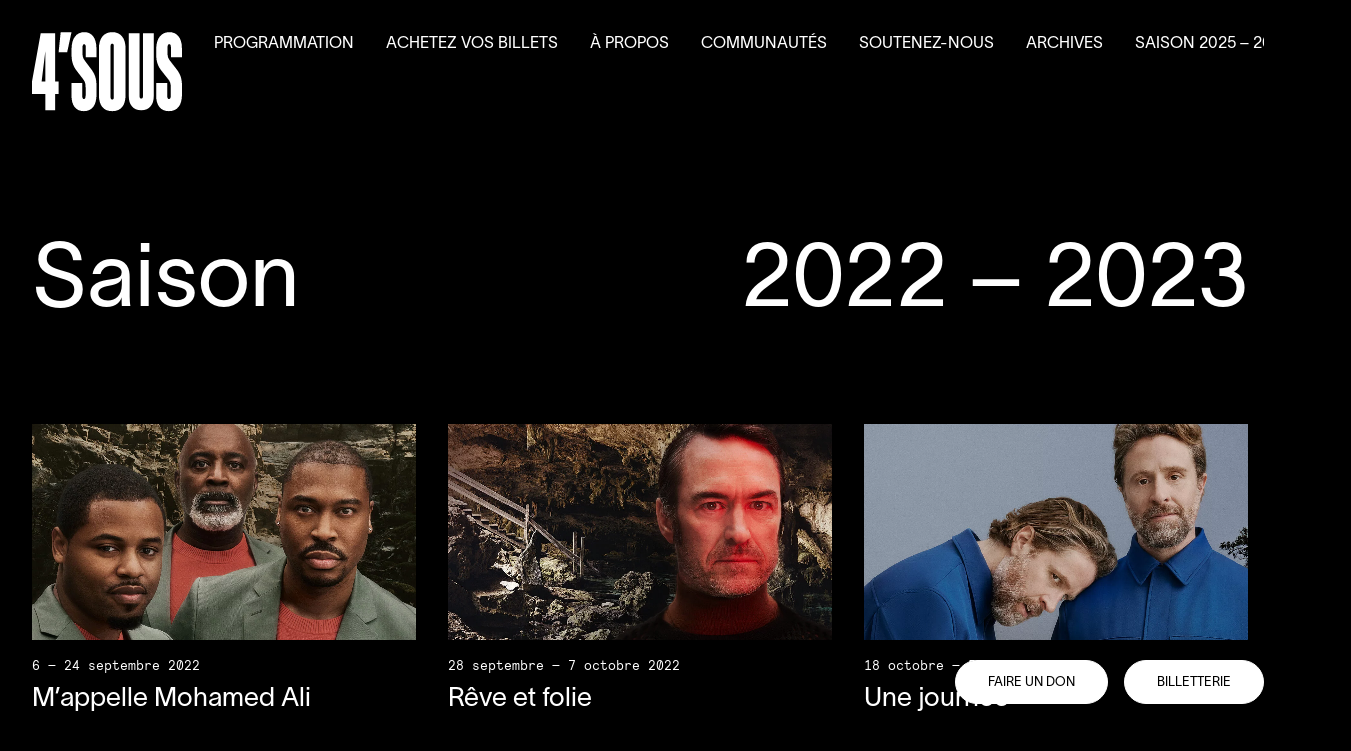

--- FILE ---
content_type: text/html
request_url: https://quatsous.com/programmation/saison-2022-2023
body_size: 11738
content:
<!--

 /$$       /$$$$$$$$        /$$$$$$  /$$$$$$$$ /$$$$$$  /$$$$$$  /$$      /$$ /$$$$$$$$
| $$      | $$_____/       /$$__  $$| $$_____/|_  $$_/ /$$__  $$| $$$    /$$$| $$_____/
| $$      | $$            | $$  \__/| $$        | $$  | $$  \__/| $$$$  /$$$$| $$      
| $$      | $$$$$         |  $$$$$$ | $$$$$     | $$  |  $$$$$$ | $$ $$/$$ $$| $$$$$   
| $$      | $$__/          \____  $$| $$__/     | $$   \____  $$| $$  $$$| $$| $$__/   
| $$      | $$             /$$  \ $$| $$        | $$   /$$  \ $$| $$\  $ | $$| $$      
| $$$$$$$$| $$$$$$$$      |  $$$$$$/| $$$$$$$$ /$$$$$$|  $$$$$$/| $$ \/  | $$| $$$$$$$$
|________/|________/       \______/ |________/|______/ \______/ |__/     |__/|________/

LE SÉISME
studio@leseis.me

-->
<!DOCTYPE html><html lang="fr-CA" class="is-loading">
<head>
  <meta charset="UTF-8">
  <meta http-equiv="X-UA-Compatible" content="IE=edge">
  <meta name="viewport" content="width=device-width, initial-scale=1.0, maximum-scale=1.0, user-scalable=no">
  <link rel="apple-touch-icon" sizes="180x180" href="/apple-touch-icon.png">
  <link rel="icon" type="image/png" sizes="32x32" href="/favicon-32x32.png">
  <link rel="icon" type="image/png" sizes="16x16" href="/favicon-16x16.png">
  <link rel="manifest" href="/site.webmanifest">
  <link rel="mask-icon" href="/safari-pinned-tab.svg" color="#000000">
  <meta name="msapplication-TileColor" content="#000000">
  <meta name="theme-color" content="#ffffff">
  <link href="/assets/css/app.css?id=97ff276f0f8d6a4560a4ee13dedc7e38" rel="stylesheet">
<title>Saison 2022-2023 | Théâtre de Quat’Sous</title>
<script>dataLayer = [];
(function(w,d,s,l,i){w[l]=w[l]||[];w[l].push({'gtm.start':
new Date().getTime(),event:'gtm.js'});var f=d.getElementsByTagName(s)[0],
j=d.createElement(s),dl=l!='dataLayer'?'&l='+l:'';j.async=true;j.src=
'https://www.googletagmanager.com/gtm.js?id='+i+dl;f.parentNode.insertBefore(j,f);
})(window,document,'script','dataLayer','GTM-TJCH48Q');
</script><meta name="keywords" content="c’est, fiction, n’est, crainte, drapeau, l’imagination, berne, saison, n&#039;est, morte, récemment, devenue, bonheur, forcera, s’est">
<meta name="description" content="La fiction n&#039;est pas morte  « Fiction ? Vous auriez dû appeler votre saison : Friction ! » m’a lancé quelqu’un l’autre jour. Eh bien non, justement : on…">
<meta name="referrer" content="no-referrer-when-downgrade">
<meta name="robots" content="all">
<meta content="fr_CA" property="og:locale">
<meta content="Théâtre de Quat’Sous" property="og:site_name">
<meta content="website" property="og:type">
<meta content="https://quatsous.com/programmation/saison-2022-2023" property="og:url">
<meta content="Saison 2022-2023" property="og:title">
<meta content="La fiction n&#039;est pas morte  « Fiction ? Vous auriez dû appeler votre saison : Friction ! » m’a lancé quelqu’un l’autre jour. Eh bien non, justement : on dirait que récemment, la fiction est devenue plus sujette à frictions que la friction elle-même... Les dernières années ont apporté un tel…" property="og:description">
<meta content="https://quatsous.com/uploads/images/_1200x630_crop_center-center_82_none/Visuelmoteur2.jpg?mtime=1652457341" property="og:image">
<meta content="1200" property="og:image:width">
<meta content="630" property="og:image:height">
<meta content="https://www.instagram.com/theatre4sous/" property="og:see_also">
<meta content="http://www.youtube.com/user/quatsous" property="og:see_also">
<meta content="http://www.facebook.com/theatredequatsous" property="og:see_also">
<meta content="http://twitter.com/quatsous" property="og:see_also">
<link href="https://quatsous.com/programmation/saison-2022-2023" rel="canonical">
<link href="https://quatsous.com" rel="home">
<link type="text/plain" href="https://quatsous.com/humans.txt" rel="author"></head><body class="page-saison"><noscript><iframe src="https://www.googletagmanager.com/ns.html?id=GTM-TJCH48Q"
height="0" width="0" style="display:none;visibility:hidden"></iframe></noscript>

  <div data-barba="wrapper">
    <div data-barba="container" data-barba-namespace="page-saison inverted" class="content page-saison inverted">
      <div id="app"><div class="fixed bottom-0 right-0 z-40 text-right button-billetterie hidden lg:block">
  <div class="p-4 flex">
            <a href="https://www.zeffy.com/fr-CA/donation-form/aidez-nous-a-preserver-la-liberte-artistique-du-4sous-faites-un-don" target="_blank" class="pointer-events-auto button-sm button-sm-black button-sm-billetterie mr-4" data-content="Faire un don"><span>Faire un don</span></a>
            <a href="https://quatsous.tuxedobillet.com/" target="_blank" class="pointer-events-auto button-sm button-sm-black button-sm-billetterie" data-content="Billetterie"><span>Billetterie</span></a>
  </div>
</div><section class="pt-40 pb-4 container-xl md:pt-60">
  <div class="flow-root">
    <h1 class="items-end justify-between text-4xl md:flex md:flex-wrap md:-m-4"><span class="hidden md:block md:p-4">Saison</span><span class="hidden md:block md:p-4"><span class="numbers">2022</span> – <span class="numbers">2023</span></span><span class="md:hidden">Saison 2022-2023</span>
    </h1>
  </div>
</section><section class="pt-10 md:pt-20 saison-representations-passees"><div class="container">
    <div class="flow-root">
      <div class="flex flex-wrap items-stretch -mx-4 -my-8 md:-my-10"><div class="w-full px-4 py-8 md:w-1/2 lg:w-1/3 md:py-10 reveal">
            <a href="https://quatsous.com/programmation/saison-2022-2023/mappelle-mohamed-ali" class="block image-scale">
              <div class="mb-4 overflow-hidden aspect-w-16 aspect-h-9"><picture class="block w-full h-full">
  <source data-srcset="https://quatsous.com/uploads/images/_2000x1238_crop_center-center_82_line/Ali-1.jpg.webp 2000w, https://quatsous.com/uploads/images/_1200x742_crop_center-center_82_line/Ali-1.jpg.webp 1200w" data-sizes="auto" type="image/webp" />
  <img class="lazyload" src="data:image/svg+xml,%3Csvg xmlns=%27http://www.w3.org/2000/svg%27 width=%272000%27 height=%271238%27 style=%27background:%233b3324%27 /%3E" data-srcset="https://quatsous.com/uploads/images/_2000x1238_crop_center-center_82_line/Ali-1.jpg 2000w, https://quatsous.com/uploads/images/_1200x742_crop_center-center_82_line/Ali-1.jpg 1200w" data-sizes="auto" alt="Ali 1">
</picture></div>
              <h4 class="mb-2 font-mono text-xs">6 — 24 septembre 2022</h4>
              <h3 class="text-xl">M’appelle Mohamed Ali</h3><div class="mt-4 text-sm rich-text">
                <p>Le Théâtre de La Sentinelle rend hommage à&nbsp;Mohamed Ali et étudie en profondeur la condition de l’acteur noir.</p>
              </div></a>
          </div><div class="w-full px-4 py-8 md:w-1/2 lg:w-1/3 md:py-10 reveal">
            <a href="https://quatsous.com/programmation/saison-2022-2023/reve-et-folie" class="block image-scale">
              <div class="mb-4 overflow-hidden aspect-w-16 aspect-h-9"><picture class="block w-full h-full">
  <source data-srcset="https://quatsous.com/uploads/images/_2000x1238_crop_center-center_82_line/Reveetfolie.jpg.webp 2000w, https://quatsous.com/uploads/images/_1200x742_crop_center-center_82_line/Reveetfolie.jpg.webp 1200w" data-sizes="auto" type="image/webp" />
  <img class="lazyload" src="data:image/svg+xml,%3Csvg xmlns=%27http://www.w3.org/2000/svg%27 width=%272000%27 height=%271238%27 style=%27background:%23261c16%27 /%3E" data-srcset="https://quatsous.com/uploads/images/_2000x1238_crop_center-center_82_line/Reveetfolie.jpg 2000w, https://quatsous.com/uploads/images/_1200x742_crop_center-center_82_line/Reveetfolie.jpg 1200w" data-sizes="auto" alt="Reveetfolie">
</picture></div>
              <h4 class="mb-2 font-mono text-xs">28 septembre — 7 octobre 2022</h4>
              <h3 class="text-xl">Rêve et&nbsp;folie</h3><div class="mt-4 text-sm rich-text">
                <p>Poème au long souffle dont la beauté est empreinte d’étrangeté et de noirceur, une incursion brute dans la souffrance et le génie de ce poète crépusculaire.<br></p>

              </div></a>
          </div><div class="w-full px-4 py-8 md:w-1/2 lg:w-1/3 md:py-10 reveal">
            <a href="https://quatsous.com/programmation/saison-2022-2023/une-journee" class="block image-scale">
              <div class="mb-4 overflow-hidden aspect-w-16 aspect-h-9"><picture class="block w-full h-full">
  <source data-srcset="https://quatsous.com/uploads/images/_2000x1238_crop_center-center_82_line/Unejournee.jpg.webp 2000w, https://quatsous.com/uploads/images/_1200x742_crop_center-center_82_line/Unejournee.jpg.webp 1200w" data-sizes="auto" type="image/webp" />
  <img class="lazyload" src="data:image/svg+xml,%3Csvg xmlns=%27http://www.w3.org/2000/svg%27 width=%272000%27 height=%271238%27 style=%27background:%2314335a%27 /%3E" data-srcset="https://quatsous.com/uploads/images/_2000x1238_crop_center-center_82_line/Unejournee.jpg 2000w, https://quatsous.com/uploads/images/_1200x742_crop_center-center_82_line/Unejournee.jpg 1200w" data-sizes="auto" alt="Unejournee">
</picture></div>
              <h4 class="mb-2 font-mono text-xs">18 octobre — 5 novembre 2022</h4>
              <h3 class="text-xl">Une journée</h3><div class="mt-4 text-sm rich-text">
                <p>Rompre la routine et briser le quotidien. C’est ce que décident de faire les quatre personnages d’<em>Une journée</em>, chacun à&nbsp;leur façon.</p>
              </div></a>
          </div><div class="w-full px-4 py-8 md:w-1/2 lg:w-1/3 md:py-10 reveal">
            <a href="https://quatsous.com/programmation/saison-2022-2023/qui-a-tue-mon-pere" class="block image-scale">
              <div class="mb-4 overflow-hidden aspect-w-16 aspect-h-9"><picture class="block w-full h-full">
  <source data-srcset="https://quatsous.com/uploads/images/_2000x1238_crop_center-center_82_line/Quiatuemonpere.jpg.webp 2000w, https://quatsous.com/uploads/images/_1200x742_crop_center-center_82_line/Quiatuemonpere.jpg.webp 1200w" data-sizes="auto" type="image/webp" />
  <img class="lazyload" src="data:image/svg+xml,%3Csvg xmlns=%27http://www.w3.org/2000/svg%27 width=%272000%27 height=%271238%27 style=%27background:%23bcb49c%27 /%3E" data-srcset="https://quatsous.com/uploads/images/_2000x1238_crop_center-center_82_line/Quiatuemonpere.jpg 2000w, https://quatsous.com/uploads/images/_1200x742_crop_center-center_82_line/Quiatuemonpere.jpg 1200w" data-sizes="auto" alt="Quiatuemonpere">
</picture></div>
              <h4 class="mb-2 font-mono text-xs">22 novembre — 10 décembre 2022</h4>
              <h3 class="text-xl">Qui a&nbsp;tué mon&nbsp;père</h3><div class="mt-4 text-sm rich-text">
                <p>Un jeune homme se remémore des épisodes de son enfance et essaie de comprendre ce qui le rapproche et l’éloigne de son&nbsp;père.</p>
              </div></a>
          </div><div class="w-full px-4 py-8 md:w-1/2 lg:w-1/3 md:py-10 reveal">
            <a href="https://quatsous.com/programmation/saison-2022-2023/vous-etes-animal" class="block image-scale">
              <div class="mb-4 overflow-hidden aspect-w-16 aspect-h-9"><picture class="block w-full h-full">
  <source data-srcset="https://quatsous.com/uploads/images/_2000x1238_crop_center-center_82_line/Vousetesanimal.jpg.webp 2000w, https://quatsous.com/uploads/images/_1200x742_crop_center-center_82_line/Vousetesanimal.jpg.webp 1200w" data-sizes="auto" type="image/webp" />
  <img class="lazyload" src="data:image/svg+xml,%3Csvg xmlns=%27http://www.w3.org/2000/svg%27 width=%272000%27 height=%271238%27 style=%27background:%23b0b2aa%27 /%3E" data-srcset="https://quatsous.com/uploads/images/_2000x1238_crop_center-center_82_line/Vousetesanimal.jpg 2000w, https://quatsous.com/uploads/images/_1200x742_crop_center-center_82_line/Vousetesanimal.jpg 1200w" data-sizes="auto" alt="Vousetesanimal">
</picture></div>
              <h4 class="mb-2 font-mono text-xs">17 janvier — 11 février 2023</h4>
              <h3 class="text-xl">Vous êtes animal</h3><div class="mt-4 text-sm rich-text">
                <p>Sous les projecteurs des médias actuels, la déconstruction de la théorie de Charles Darwin après la publication de son essai choc <em>Sur l’origine des espèces</em>.<br></p>
              </div></a>
          </div><div class="w-full px-4 py-8 md:w-1/2 lg:w-1/3 md:py-10 reveal">
            <a href="https://quatsous.com/programmation/saison-2022-2023/mille" class="block image-scale">
              <div class="mb-4 overflow-hidden aspect-w-16 aspect-h-9"><picture class="block w-full h-full">
  <source data-srcset="https://quatsous.com/uploads/images/_2000x1238_crop_center-center_82_line/Mille.jpg.webp 2000w, https://quatsous.com/uploads/images/_1200x742_crop_center-center_82_line/Mille.jpg.webp 1200w" data-sizes="auto" type="image/webp" />
  <img class="lazyload" src="data:image/svg+xml,%3Csvg xmlns=%27http://www.w3.org/2000/svg%27 width=%272000%27 height=%271238%27 style=%27background:%23978577%27 /%3E" data-srcset="https://quatsous.com/uploads/images/_2000x1238_crop_center-center_82_line/Mille.jpg 2000w, https://quatsous.com/uploads/images/_1200x742_crop_center-center_82_line/Mille.jpg 1200w" data-sizes="auto" alt="Mille">
</picture></div>
              <h4 class="mb-2 font-mono text-xs">28 février — 25 mars 2023</h4>
              <h3 class="text-xl">Mille</h3><div class="mt-4 text-sm rich-text">
                <p>Fruit de la passion adultérine entre sa jeune mère et un espion français de la Deuxième Guerre mondiale, Monique prend connaissance du parcours d’un homme mystérieux.</p>
              </div></a>
          </div><div class="w-full px-4 py-8 md:w-1/2 lg:w-1/3 md:py-10 reveal">
            <a href="https://quatsous.com/programmation/saison-2022-2023/wollstonecraft" class="block image-scale">
              <div class="mb-4 overflow-hidden aspect-w-16 aspect-h-9"><picture class="block w-full h-full">
  <source data-srcset="https://quatsous.com/uploads/images/_2000x1238_crop_center-center_82_line/Wollstonecraft.jpg.webp 2000w, https://quatsous.com/uploads/images/_1200x742_crop_center-center_82_line/Wollstonecraft.jpg.webp 1200w" data-sizes="auto" type="image/webp" />
  <img class="lazyload" src="data:image/svg+xml,%3Csvg xmlns=%27http://www.w3.org/2000/svg%27 width=%272000%27 height=%271238%27 style=%27background:%232d261b%27 /%3E" data-srcset="https://quatsous.com/uploads/images/_2000x1238_crop_center-center_82_line/Wollstonecraft.jpg 2000w, https://quatsous.com/uploads/images/_1200x742_crop_center-center_82_line/Wollstonecraft.jpg 1200w" data-sizes="auto" alt="Wollstonecraft">
</picture></div>
              <h4 class="mb-2 font-mono text-xs">18 avril — 13 mai 2023</h4>
              <h3 class="text-xl">Wollstonecraft</h3><div class="mt-4 text-sm rich-text">
                <p>Œuvre au réalisme magique, assistez à&nbsp;la création de cet être vivant d’une inquiétante étrangeté.</p>
              </div></a>
          </div><div class="w-full px-4 py-8 md:w-1/2 lg:w-1/3 md:py-10 reveal">
            <a href="https://quatsous.com/programmation/saison-2022-2023/quand-je-ne-dis-rien-je-pense-encore" class="block image-scale">
              <div class="mb-4 overflow-hidden aspect-w-16 aspect-h-9"><picture class="block w-full h-full">
  <source data-srcset="https://quatsous.com/uploads/images/_2000x1333_crop_center-center_82_line/8721supverweb.jpg.webp 2000w, https://quatsous.com/uploads/images/_1200x800_crop_center-center_82_line/8721supverweb.jpg.webp 1200w" data-sizes="auto" type="image/webp" />
  <img class="lazyload" src="data:image/svg+xml,%3Csvg xmlns=%27http://www.w3.org/2000/svg%27 width=%272000%27 height=%271333%27 style=%27background:%231c1f24%27 /%3E" data-srcset="https://quatsous.com/uploads/images/_2000x1333_crop_center-center_82_line/8721supverweb.jpg 2000w, https://quatsous.com/uploads/images/_1200x800_crop_center-center_82_line/8721supverweb.jpg 1200w" data-sizes="auto" alt="Jeunetroupe_2223">
</picture></div>
              <h4 class="mb-2 font-mono text-xs">19 — 20 mai 2023</h4>
              <h3 class="text-xl">Quand je ne dis rien je pense encore</h3><div class="mt-4 text-sm rich-text">
                <p>Une fête. Peut-être de Noël ou d’anniversaire. Ou sans occasion particulière. Des invité·e·s accompagné·e·s de leurs pensées ou plutôt des pensées accompagnées de leurs invité·e·s.</p>
              </div></a>
          </div></div>
    </div>
  </div>
  <div class="mt-40 border-t border-b border-white reveal">
    <a href="https://quatsous.com/archives" class="block text-white bg-black block-link">
      <div class="container py-20 text-center md:py-40">
        <div class="text-xl block-link-text">
          <span>Archives complètes</span>
          <span>Archives complètes</span>
        </div>
      </div>
    </a>
  </div>
</section>
<footer class="relative z-10 hidden py-20 text-xs text-white bg-black whitespace-nowrap xl:block">
  <div class="container-xl">
    <div class="grid gap-16 grid-cols-footer">
      <div class="flex flex-col">
          <div>
            <a href="/" class="inline-block">
              <svg viewBox="0 0 186 98" fill="none" xmlns="http://www.w3.org/2000/svg" class="fill-current max-w-44 w-full">
                <path d="M16.5522 76.6441H0V60.9678L10.7959 1.23779H28.7002V60.9678H33V76.6441H28.7002V96.5416H16.5522V76.6441ZM16.5522 60.9678V24.0405H16.5L11.9313 60.9678H16.5522Z" />
                <path d="M35.5741 0H49L43.6294 24.7542H33L35.573 0H35.5741Z" />
                <path d="M49.001 78.9304V63.011H62.3091V78.9304C62.3091 81.4612 63.0484 82.7936 64.3684 82.7936C65.8993 82.7936 66.5332 81.0613 66.5332 78.3307V68.8721C66.5332 63.3438 65.5829 61.013 63.5758 58.4152L55.866 48.424C51.1125 42.2958 49.0532 36.8345 49.0532 27.7758V20.7822C49.0532 7.66045 55.1266 0 64.8968 0C73.7156 0 79.8945 6.79371 79.8945 19.9155V31.0392H66.6919V18.6501C66.6919 16.3193 66.1112 14.9198 64.738 14.9198C63.3649 14.9198 62.6255 16.1182 62.6255 19.1158V25.7766C62.6255 29.7726 63.2062 32.1705 65.3187 35.0352L72.8176 45.0265C77.2536 50.8876 80 55.8833 80 67.1399V76.9312C80 90.4528 74.5072 97.7792 64.2619 97.7792C54.0167 97.7792 49 90.1858 49 78.9292L49.001 78.9304Z" />
                <path d="M83 77.8638V19.9155C83 7.9262 88.9143 0 99.4726 0C110.031 0 116 7.52636 116 19.9155V77.8638C116 90.5186 110.583 97.7792 99.4726 97.7792C88.3622 97.7792 83 90.5186 83 77.8638ZM99.4726 83.3921C100.91 83.3921 101.518 82.1926 101.518 80.3945V17.3835C101.518 15.7183 100.91 14.3201 99.4726 14.3201C98.0354 14.3201 97.4276 15.5854 97.4276 17.3835V80.3945C97.4276 82.1926 98.0354 83.3921 99.4726 83.3921Z" />
                <path d="M120 79.0596V1.23779H133.377V79.1907C133.377 80.9 134.12 82.2136 135.5 82.2136C136.88 82.2136 137.623 80.8988 137.623 79.1907V1.23779H151V79.0584C151 89.8377 145.798 96.5416 135.5 96.5416C125.202 96.5416 120 89.8377 120 79.0584V79.0596Z" />
                <path d="M154.002 78.9304V63.011H167.739V78.9304C167.739 81.4612 168.503 82.7936 169.865 82.7936C171.445 82.7936 172.1 81.0613 172.1 78.3307V68.8721C172.1 63.3438 171.119 61.013 169.047 58.4152L161.087 48.424C156.182 42.2958 154.055 36.8345 154.055 27.7758V20.7822C154.055 7.66045 160.324 0 170.41 0C179.514 0 185.891 6.79371 185.891 19.9155V31.0392H172.263V18.6501C172.263 16.3193 171.663 14.9198 170.246 14.9198C168.828 14.9198 168.065 16.1182 168.065 19.1158V25.7766C168.065 29.7726 168.664 32.1705 170.845 35.0352L178.586 45.0265C183.165 50.8876 186 55.8833 186 67.1399V76.9312C186 90.4528 180.33 97.7792 169.754 97.7792C159.179 97.7792 154 90.1858 154 78.9292L154.002 78.9304Z" />
              </svg>
            </a>
          </div>
          <div class="flex flex-col items-start mt-auto text-sm leading-tight uppercase">
            <a href="https://goo.gl/maps/9Ny51AfLKq8CZQu37" target="_blank" class="transition-opacity duration-200 ease-out hover:opacity-60">
              <p class="mb-4">
                  Théâtre de Quat’Sous<br>
                  100, avenue des Pins Est,<br>
                  Montréal H2W 1N7
              </p>
            </a>
            <a href="tel:5148457277" target="_blank" class="transition-opacity duration-200 ease-out hover:opacity-60">
              <p>
                  Billetterie 514 845-7277
              </p>
            </a>
          </div>
      </div>
  
      <div>
        <div>
          <h5 class="mb-2 text-sm uppercase">Suivez-nous</h5>
          <div class="flex items-center space-x-4 font-mono uppercase ">
            <a href="https://www.facebook.com/theatredequatsous" target="_blank" class="transition-opacity duration-200 ease-out hover:opacity-60">Facebook</a>
            <a href="https://www.instagram.com/theatre4sous/" target="_blank" class="transition-opacity duration-200 ease-out hover:opacity-60">Instagram</a>
            <a href="https://www.youtube.com/user/quatsous" target="_blank" class="transition-opacity duration-200 ease-out hover:opacity-60">Youtube</a>
          </div>
        </div>
        <div class="mt-8">
          <h5 class="mb-2 text-sm uppercase">Infolettre</h5>
          <button class="button-sm button-sm-black button-sm-footer" data-content="Inscription" @click.prevent="newsletter = true"><span>Inscription</span></button>
        </div>
      </div><div class="grid flex-shrink grid-cols-3 col-span-1 gap-16"><div class="flex flex-col items-start"><h5 class="text-sm uppercase">Programmation</h5><a href="https://quatsous.com/programmation/saison-25-26" target="" class="transition-opacity duration-200 ease-out hover:opacity-60"><span>Saison <span class="numbers">2025</span> – <span class="numbers">2026</span></span></a><a href="https://quatsous.com/programmation/activites-paralleles" target="" class="transition-opacity duration-200 ease-out hover:opacity-60"><span>Activités parallèles</span></a><a href="https://quatsous.com/programmation/auditions-generales" target="" class="transition-opacity duration-200 ease-out hover:opacity-60"><span>Auditions générales</span></a></div><div class="flex flex-col items-start"><h5 class="text-sm uppercase">Achetez vos billets</h5><a href="https://quatsous.tuxedobillet.com/" target="_blank" class="transition-opacity duration-200 ease-out hover:opacity-60"><span>Billetterie</span></a><a href="https://quatsous.com/billetterie/tarifs-et-abonnements" target="" class="transition-opacity duration-200 ease-out hover:opacity-60"><span>Tarifs et forfaits</span></a><a href="https://quatsous.com/billetterie/volet-scolaire" target="" class="transition-opacity duration-200 ease-out hover:opacity-60"><span>Volet scolaire</span></a></div><div class="flex flex-col items-start"><h5 class="text-sm uppercase">À propos</h5><a href="https://quatsous.com/a-propos/mission-et-historique" target="" class="transition-opacity duration-200 ease-out hover:opacity-60"><span>Mission et historique</span></a><a href="https://quatsous.com/a-propos/equipe" target="" class="transition-opacity duration-200 ease-out hover:opacity-60"><span>Équipe</span></a><a href="https://quatsous.com/a-propos/ca" target="" class="transition-opacity duration-200 ease-out hover:opacity-60"><span>Conseil d’administration</span></a><a href="https://quatsous.com/nouvelles" target="" class="transition-opacity duration-200 ease-out hover:opacity-60"><span>Nouvelles</span></a><a href="https://quatsous.com/a-propos/salles" target="" class="transition-opacity duration-200 ease-out hover:opacity-60"><span>Salles et location</span></a><a href="https://quatsous.com/a-propos/partenaires" target="" class="transition-opacity duration-200 ease-out hover:opacity-60"><span>Partenaires</span></a><a href="https://quatsous.com/a-propos/nous-joindre" target="" class="transition-opacity duration-200 ease-out hover:opacity-60"><span>Nous joindre</span></a><a href="https://quatsous.com/a-propos/accessibilite" target="" class="transition-opacity duration-200 ease-out hover:opacity-60"><span>L’accessibilité au <span class="numbers">4</span>’<span class="caps">SOUS</span></span></a></div><div class="flex flex-col items-start"><h5 class="text-sm uppercase">Communautés</h5><a href="https://quatsous.com/communautes/le-tef-en-residence" target="" class="transition-opacity duration-200 ease-out hover:opacity-60"><span>Le Théâtre à&nbsp;l’eau froide en résidence</span></a></div><div class="flex flex-col items-start"><h5 class="text-sm uppercase">Soutenez-nous</h5><a href="https://quatsous.com/soutenez-nous/campagne-annuelle" target="" class="transition-opacity duration-200 ease-out hover:opacity-60"><span>Faire un&nbsp;don</span></a><a href="https://quatsous.com/soutenez-nous/dons-planifies" target="" class="transition-opacity duration-200 ease-out hover:opacity-60"><span>Dons planifiés</span></a><a href="https://quatsous.com/soutenez-nous/evenements-benefice" target="" class="transition-opacity duration-200 ease-out hover:opacity-60"><span>Événements-bénéfice</span></a><a href="https://quatsous.com/soutenez-nous/la-machine-a-4-sous" target="" class="transition-opacity duration-200 ease-out hover:opacity-60"><span>La Machine à&nbsp;<span class="numbers">4</span>’<span class="caps">SOUS</span></span></a></div><div class="flex flex-col items-start"><a href="https://quatsous.com/archives" target=""><span class="text-sm uppercase transition-opacity duration-200 ease-out hover:opacity-60">Archives</span></a></div><div class="flex flex-col items-start"><a href="https://quatsous.com/programmation/saison-25-26" target=""><span class="text-sm uppercase transition-opacity duration-200 ease-out hover:opacity-60">Saison <span class="numbers">2025</span> – <span class="numbers">2026</span></span></a></div><div class="self-end col-span-2"><img src="https://quatsous.com/uploads/images/partenaires.svg" alt="Partenaires" class="w-auto max-w-full mt-auto"></div>
        <div class="self-end"><img src="https://quatsous.com/uploads/logos/grand-partenaire.svg" alt="Grand partenaire" class="w-auto max-w-full"></div>
      </div>
    </div>
  </div>
</footer>

<footer class="relative z-10 py-10 text-xs text-white bg-black whitespace-nowrap xl:hidden">
  <div class="container-xl">
    <div class="flow-root">
      <div class="flex items-start justify-between py-4">
        <div>
          <a href="/" class="inline-block">
            <svg viewBox="0 0 186 98" fill="none" xmlns="http://www.w3.org/2000/svg" class="fill-current w-40">
              <path d="M16.5522 76.6441H0V60.9678L10.7959 1.23779H28.7002V60.9678H33V76.6441H28.7002V96.5416H16.5522V76.6441ZM16.5522 60.9678V24.0405H16.5L11.9313 60.9678H16.5522Z" />
              <path d="M35.5741 0H49L43.6294 24.7542H33L35.573 0H35.5741Z" />
              <path d="M49.001 78.9304V63.011H62.3091V78.9304C62.3091 81.4612 63.0484 82.7936 64.3684 82.7936C65.8993 82.7936 66.5332 81.0613 66.5332 78.3307V68.8721C66.5332 63.3438 65.5829 61.013 63.5758 58.4152L55.866 48.424C51.1125 42.2958 49.0532 36.8345 49.0532 27.7758V20.7822C49.0532 7.66045 55.1266 0 64.8968 0C73.7156 0 79.8945 6.79371 79.8945 19.9155V31.0392H66.6919V18.6501C66.6919 16.3193 66.1112 14.9198 64.738 14.9198C63.3649 14.9198 62.6255 16.1182 62.6255 19.1158V25.7766C62.6255 29.7726 63.2062 32.1705 65.3187 35.0352L72.8176 45.0265C77.2536 50.8876 80 55.8833 80 67.1399V76.9312C80 90.4528 74.5072 97.7792 64.2619 97.7792C54.0167 97.7792 49 90.1858 49 78.9292L49.001 78.9304Z" />
              <path d="M83 77.8638V19.9155C83 7.9262 88.9143 0 99.4726 0C110.031 0 116 7.52636 116 19.9155V77.8638C116 90.5186 110.583 97.7792 99.4726 97.7792C88.3622 97.7792 83 90.5186 83 77.8638ZM99.4726 83.3921C100.91 83.3921 101.518 82.1926 101.518 80.3945V17.3835C101.518 15.7183 100.91 14.3201 99.4726 14.3201C98.0354 14.3201 97.4276 15.5854 97.4276 17.3835V80.3945C97.4276 82.1926 98.0354 83.3921 99.4726 83.3921Z" />
              <path d="M120 79.0596V1.23779H133.377V79.1907C133.377 80.9 134.12 82.2136 135.5 82.2136C136.88 82.2136 137.623 80.8988 137.623 79.1907V1.23779H151V79.0584C151 89.8377 145.798 96.5416 135.5 96.5416C125.202 96.5416 120 89.8377 120 79.0584V79.0596Z" />
              <path d="M154.002 78.9304V63.011H167.739V78.9304C167.739 81.4612 168.503 82.7936 169.865 82.7936C171.445 82.7936 172.1 81.0613 172.1 78.3307V68.8721C172.1 63.3438 171.119 61.013 169.047 58.4152L161.087 48.424C156.182 42.2958 154.055 36.8345 154.055 27.7758V20.7822C154.055 7.66045 160.324 0 170.41 0C179.514 0 185.891 6.79371 185.891 19.9155V31.0392H172.263V18.6501C172.263 16.3193 171.663 14.9198 170.246 14.9198C168.828 14.9198 168.065 16.1182 168.065 19.1158V25.7766C168.065 29.7726 168.664 32.1705 170.845 35.0352L178.586 45.0265C183.165 50.8876 186 55.8833 186 67.1399V76.9312C186 90.4528 180.33 97.7792 169.754 97.7792C159.179 97.7792 154 90.1858 154 78.9292L154.002 78.9304Z" />
            </svg>
          </a>
        </div>
        <div class="w-32">
          <h5 class="mb-2 text-xs leading-tight uppercase">Suivez-nous</h5>
          <div class="flex flex-col items-start font-mono uppercase ">
            <a href="https://www.facebook.com/theatredequatsous" target="_blank" class="transition-opacity duration-200 ease-out hover:opacity-60">Facebook</a>
            <a href="https://www.instagram.com/theatre4sous/" target="_blank" class="transition-opacity duration-200 ease-out hover:opacity-60">Instagram</a>
            <a href="https://www.youtube.com/user/quatsous" target="_blank" class="transition-opacity duration-200 ease-out hover:opacity-60">Youtube</a>
          </div>
        </div>
        </div>

      <div class="flex items-start justify-between py-4">
        <div>
          <div class="text-xs leading-tight uppercase">
            <a href="https://goo.gl/maps/9Ny51AfLKq8CZQu37" target="_blank" class="transition-opacity duration-200 ease-out hover:opacity-60">
              <p class="mb-4">
                  Théâtre de Quat’Sous<br>
                  100, avenue des Pins Est,<br>
                  Montréal H2W 1N7
              </p>
            </a>
            <a href="tel:5148457277" target="_blank" class="transition-opacity duration-200 ease-out hover:opacity-60">
              <p>
                  Billetterie 514 845-7277
              </p>
            </a>
          </div>
        </div>
        <div class="w-32">
          <h5 class="mb-2 text-xs leading-tight uppercase">Infolettre</h5>
          <button class="button-sm button-sm-black button-sm-footer" data-content="Inscription" @click.prevent="newsletter = true"><span>Inscription</span></button>
        </div>
        </div>

      <div class="flex items-start justify-between py-4 ">
        <div class="self-end pr-4"><img src="https://quatsous.com/uploads/images/partenaires.svg" alt="Partenaires" class="w-auto max-w-full"></div>
        <div class="self-end flex-shrink-0 w-32"><img src="https://quatsous.com/uploads/logos/grand-partenaire.svg" alt="Grand partenaire" class="w-auto max-w-full pr-8"></div>
      </div>
    </div>
  </div>
</footer>

<transition :css="false" @enter="newsletterEnter" @leave="newsletterLeave">
  <div class="fixed inset-0 z-50 flex items-center justify-center p-4 text-xs bg-black cursor-pointer md:p-20 bg-opacity-20" v-if="newsletter" @click.self="newsletter = false" v-cloak>
    <div class="w-full p-4 text-black cursor-default md:w-1/3 bg-gray md:p-8">
      <h2 class="mb-8 text-xl">Infolettre</h2>
      <form :action="newsletterCat == 'newsletter' ? 'https://suivi.lnk01.com/oi/1/df39e774e3d766d3' : 'https://suivi.lnk01.com/oi/1/cae278e382b0903711226c193cfa4867'" class="flex flex-col items-start" target="_blank">
        <input type="hidden" name="form" value="1">
        <input type="hidden" name="iehack" value="☠">
        <div class="flow-root mb-4 md:mb-8">
          <div class="flex flex-wrap items-start -m-2 md:-m-4">
            <div class="w-full p-2 newsletter-checkbox md:p-4 md:w-1/2">
              <input type="radio" id="newsletter" name="newsletterCat" value="newsletter" v-model="newsletterCat">
              <label for="newsletter"><span>Infolettre du Quat’Sous</span></label>
            </div>
            <div class="w-full p-2 newsletter-checkbox md:p-4 md:w-1/2">
              <input type="radio" id="scolaire" name="newsletterCat" value="scolaire" v-model="newsletterCat">
              <label for="scolaire"><span>Infolettre destinée au milieu scolaire</span></label>
            </div>
          </div>
        </div>
        <input name="email" id="email-1" type="text" class="w-full p-2 mb-4 border-none rounded-none outline-none appearance-none focus:outline-none md:mb-8" placeholder="Courriel">
        <button type="submit" class="button-sm" data-content="Envoyer"><span>Envoyer</span></button>
      </form>
    </div>
  
  </div>
</transition><nav class="fixed inset-x-0 top-0 z-50 text-sm pointer-events-none md:p-4 nav headroom whitespace-nowrap">
  <div class="flex items-start justify-between w-full overflow-hidden nav-content">
    <div class="p-4">
      <a href="/" class="block pointer-events-auto">
        <svg viewBox="0 0 156 83" fill="none" xmlns="http://www.w3.org/2000/svg"  class="fill-current nav-logo">
          <path d="M13.8825 64.4135H0V51.2656L9.05466 1.16943H24.0711V51.2656H27.6774V64.4135H24.0711V81.1017H13.8825V64.4135ZM13.8825 51.2656V20.2943H13.8387L10.0069 51.2656H13.8825Z" />
          <path d="M29.8363 0.131348H41.0968L36.5924 20.893H27.6774L29.8355 0.131348H29.8363Z" />
          <path d="M41.0976 66.3311V52.9793H52.2592V66.3311C52.2592 68.4536 52.8793 69.5711 53.9864 69.5711C55.2704 69.5711 55.8021 68.1183 55.8021 65.828V57.8951C55.8021 53.2584 55.005 51.3035 53.3217 49.1247L46.8554 40.745C42.8686 35.6053 41.1414 31.0248 41.1414 23.4272V17.5616C41.1414 6.55624 46.2353 0.131348 54.4296 0.131348C61.826 0.131348 67.0083 5.8293 67.0083 16.8346V26.1642H55.9352V15.7734C55.9352 13.8185 55.4482 12.6448 54.2965 12.6448C53.1447 12.6448 52.5247 13.6498 52.5247 16.1639V21.7504C52.5247 25.1019 53.0116 27.113 54.7834 29.5157L61.0728 37.8955C64.7934 42.8113 67.0968 47.0012 67.0968 56.4422V64.6543C67.0968 75.995 62.49 82.1397 53.8971 82.1397C45.3043 82.1397 41.0968 75.7711 41.0968 66.33L41.0976 66.3311Z" />
          <path d="M69.6129 65.4365V16.8346C69.6129 6.77913 74.5733 0.131348 83.4287 0.131348C92.2841 0.131348 97.2903 6.44378 97.2903 16.8346V65.4365C97.2903 76.0502 92.7471 82.1397 83.4287 82.1397C74.1103 82.1397 69.6129 76.0502 69.6129 65.4365ZM83.4287 70.0731C84.6342 70.0731 85.1439 69.0671 85.1439 67.559V14.7111C85.1439 13.3144 84.6342 12.1417 83.4287 12.1417C82.2232 12.1417 81.7135 13.203 81.7135 14.7111V67.559C81.7135 69.0671 82.2232 70.0731 83.4287 70.0731Z" />
          <path d="M100.645 66.4393V1.16943H111.864V66.5493C111.864 67.9829 112.488 69.0846 113.645 69.0846C114.803 69.0846 115.426 67.9819 115.426 66.5493V1.16943H126.645V66.4383C126.645 75.4791 122.282 81.1017 113.645 81.1017C105.008 81.1017 100.645 75.4791 100.645 66.4383V66.4393Z" />
          <path d="M129.163 66.3311V52.9793H140.685V66.3311C140.685 68.4536 141.325 69.5711 142.467 69.5711C143.793 69.5711 144.342 68.1183 144.342 65.828V57.8951C144.342 53.2584 143.519 51.3035 141.781 49.1247L135.106 40.745C130.991 35.6053 129.207 31.0248 129.207 23.4272V17.5616C129.207 6.55624 134.465 0.131348 142.924 0.131348C150.56 0.131348 155.909 5.8293 155.909 16.8346V26.1642H144.478V15.7734C144.478 13.8185 143.976 12.6448 142.787 12.6448C141.598 12.6448 140.958 13.6498 140.958 16.1639V21.7504C140.958 25.1019 141.46 27.113 143.289 29.5157L149.782 37.8955C153.622 42.8113 156 47.0012 156 56.4422V64.6543C156 75.995 151.245 82.1397 142.375 82.1397C133.505 82.1397 129.161 75.7711 129.161 66.33L129.163 66.3311Z" />
        </svg>
          
        <svg viewBox="0 0 75 95" fill="none" xmlns="http://www.w3.org/2000/svg" class="hidden fill-current nav-logo-agora">
          <path d="M65.1974 27.77L60.0408 32.7727C64.0742 36.8055 67.1886 39.9704 67.8012 40.583V57.7861H7.19877V40.583C9.03676 38.7453 33.288 14.4465 37.4745 10.2096C38.4445 11.1795 40.4357 13.1703 42.9884 15.7227L48.1961 10.72L37.5255 0L0 37.5712V95H7.19877V64.9839H67.8012V95H75V37.5712L65.1974 27.77Z" />
        </svg>
      </a>
    </div>
    <div class="items-start hidden lg:flex"><div class="relative pointer-events-auto group" @mouseenter="navdropEnter($event, 'programmation')" @mouseleave="navdropLeave($event, 'programmation')">
        <span class="block p-4 uppercase cursor-default">Programmation</span>
        <div id="drop-programmation" class="absolute opacity-0 pointer-events-none whitespace-nowrap group-hover:pointer-events-auto nav-drop">
          <div class="flex flex-col px-4"><a href="https://quatsous.com/programmation/saison-25-26" target="" class="transition-opacity duration-200 ease-out hover:opacity-60"><span>Saison <span class="numbers">2025</span> – <span class="numbers">2026</span></span></a><a href="https://quatsous.com/programmation/activites-paralleles" target="" class="transition-opacity duration-200 ease-out hover:opacity-60"><span>Activités parallèles</span></a><a href="https://quatsous.com/programmation/auditions-generales" target="" class="transition-opacity duration-200 ease-out hover:opacity-60"><span>Auditions générales</span></a></div>
        </div>
      </div><div class="relative pointer-events-auto group" @mouseenter="navdropEnter($event, 'achetez-vos-billets')" @mouseleave="navdropLeave($event, 'achetez-vos-billets')">
        <span class="block p-4 uppercase cursor-default">Achetez vos billets</span>
        <div id="drop-achetez-vos-billets" class="absolute opacity-0 pointer-events-none whitespace-nowrap group-hover:pointer-events-auto nav-drop">
          <div class="flex flex-col px-4"><a href="https://quatsous.tuxedobillet.com/" target="_blank" class="transition-opacity duration-200 ease-out hover:opacity-60"><span>Billetterie</span></a><a href="https://quatsous.com/billetterie/tarifs-et-abonnements" target="" class="transition-opacity duration-200 ease-out hover:opacity-60"><span>Tarifs et forfaits</span></a><a href="https://quatsous.com/billetterie/volet-scolaire" target="" class="transition-opacity duration-200 ease-out hover:opacity-60"><span>Volet scolaire</span></a></div>
        </div>
      </div><div class="relative pointer-events-auto group" @mouseenter="navdropEnter($event, 'à-propos')" @mouseleave="navdropLeave($event, 'à-propos')">
        <span class="block p-4 uppercase cursor-default">À propos</span>
        <div id="drop-à-propos" class="absolute opacity-0 pointer-events-none whitespace-nowrap group-hover:pointer-events-auto nav-drop">
          <div class="flex flex-col px-4"><a href="https://quatsous.com/a-propos/mission-et-historique" target="" class="transition-opacity duration-200 ease-out hover:opacity-60"><span>Mission et historique</span></a><a href="https://quatsous.com/a-propos/equipe" target="" class="transition-opacity duration-200 ease-out hover:opacity-60"><span>Équipe</span></a><a href="https://quatsous.com/a-propos/ca" target="" class="transition-opacity duration-200 ease-out hover:opacity-60"><span>Conseil d’administration</span></a><a href="https://quatsous.com/nouvelles" target="" class="transition-opacity duration-200 ease-out hover:opacity-60"><span>Nouvelles</span></a><a href="https://quatsous.com/a-propos/salles" target="" class="transition-opacity duration-200 ease-out hover:opacity-60"><span>Salles et location</span></a><a href="https://quatsous.com/a-propos/partenaires" target="" class="transition-opacity duration-200 ease-out hover:opacity-60"><span>Partenaires</span></a><a href="https://quatsous.com/a-propos/nous-joindre" target="" class="transition-opacity duration-200 ease-out hover:opacity-60"><span>Nous joindre</span></a><a href="https://quatsous.com/a-propos/accessibilite" target="" class="transition-opacity duration-200 ease-out hover:opacity-60"><span>L’accessibilité au <span class="numbers">4</span>’<span class="caps">SOUS</span></span></a></div>
        </div>
      </div><div class="relative pointer-events-auto group" @mouseenter="navdropEnter($event, 'communautés')" @mouseleave="navdropLeave($event, 'communautés')">
        <span class="block p-4 uppercase cursor-default">Communautés</span>
        <div id="drop-communautés" class="absolute opacity-0 pointer-events-none whitespace-nowrap group-hover:pointer-events-auto nav-drop">
          <div class="flex flex-col px-4"><a href="https://quatsous.com/communautes/le-tef-en-residence" target="" class="transition-opacity duration-200 ease-out hover:opacity-60"><span>Le Théâtre à&nbsp;l’eau froide en résidence</span></a></div>
        </div>
      </div><div class="relative pointer-events-auto group" @mouseenter="navdropEnter($event, 'soutenez-nous')" @mouseleave="navdropLeave($event, 'soutenez-nous')">
        <span class="block p-4 uppercase cursor-default">Soutenez-nous</span>
        <div id="drop-soutenez-nous" class="absolute opacity-0 pointer-events-none whitespace-nowrap group-hover:pointer-events-auto nav-drop">
          <div class="flex flex-col px-4"><a href="https://quatsous.com/soutenez-nous/campagne-annuelle" target="" class="transition-opacity duration-200 ease-out hover:opacity-60"><span>Faire un&nbsp;don</span></a><a href="https://quatsous.com/soutenez-nous/dons-planifies" target="" class="transition-opacity duration-200 ease-out hover:opacity-60"><span>Dons planifiés</span></a><a href="https://quatsous.com/soutenez-nous/evenements-benefice" target="" class="transition-opacity duration-200 ease-out hover:opacity-60"><span>Événements-bénéfice</span></a><a href="https://quatsous.com/soutenez-nous/la-machine-a-4-sous" target="" class="transition-opacity duration-200 ease-out hover:opacity-60"><span>La Machine à&nbsp;<span class="numbers">4</span>’<span class="caps">SOUS</span></span></a></div>
        </div>
      </div><a href="https://quatsous.com/archives" target="" class="p-4 transition-opacity duration-200 ease-out pointer-events-auto hover:opacity-60"><span class="uppercase">Archives</span></a><a href="https://quatsous.com/programmation/saison-25-26" target="" class="p-4 transition-opacity duration-200 ease-out pointer-events-auto hover:opacity-60"><span class="uppercase">Saison <span class="numbers">2025</span> – <span class="numbers">2026</span></span></a></div>
    <div class="lg:hidden">
      <button class="block p-4 border-none rounded-none outline-none cursor-pointer pointer-events-auto apparence-none focus:outline-none" @click.prevent="navOpen = true">
        <svg width="48" height="19" viewBox="0 0 48 19" fill="none" xmlns="http://www.w3.org/2000/svg" class="stroke-current">
          <line y1="1.75" x2="47.4576" y2="1.75" stroke-width="2.5" />
          <line y1="17.1416" x2="47.4576" y2="17.1416" stroke-width="2.5" />
        </svg>
      </button>
    </div>
  </div>
</nav>

<transition @enter="navEnter" @leave="navLeave">
  <div class="fixed inset-0 flex flex-col w-full h-full text-white bg-black z-60 lg:hidden md:p-4 text-md" v-if="navOpen" v-cloak>
    <div class="flex items-start justify-between w-full">
      <div class="p-4">
        <a href="/" class="block">
          <svg viewBox="0 0 156 83" fill="none" xmlns="http://www.w3.org/2000/svg"  class="fill-current nav-logo">
            <path d="M13.8825 64.4135H0V51.2656L9.05466 1.16943H24.0711V51.2656H27.6774V64.4135H24.0711V81.1017H13.8825V64.4135ZM13.8825 51.2656V20.2943H13.8387L10.0069 51.2656H13.8825Z" />
            <path d="M29.8363 0.131348H41.0968L36.5924 20.893H27.6774L29.8355 0.131348H29.8363Z" />
            <path d="M41.0976 66.3311V52.9793H52.2592V66.3311C52.2592 68.4536 52.8793 69.5711 53.9864 69.5711C55.2704 69.5711 55.8021 68.1183 55.8021 65.828V57.8951C55.8021 53.2584 55.005 51.3035 53.3217 49.1247L46.8554 40.745C42.8686 35.6053 41.1414 31.0248 41.1414 23.4272V17.5616C41.1414 6.55624 46.2353 0.131348 54.4296 0.131348C61.826 0.131348 67.0083 5.8293 67.0083 16.8346V26.1642H55.9352V15.7734C55.9352 13.8185 55.4482 12.6448 54.2965 12.6448C53.1447 12.6448 52.5247 13.6498 52.5247 16.1639V21.7504C52.5247 25.1019 53.0116 27.113 54.7834 29.5157L61.0728 37.8955C64.7934 42.8113 67.0968 47.0012 67.0968 56.4422V64.6543C67.0968 75.995 62.49 82.1397 53.8971 82.1397C45.3043 82.1397 41.0968 75.7711 41.0968 66.33L41.0976 66.3311Z" />
            <path d="M69.6129 65.4365V16.8346C69.6129 6.77913 74.5733 0.131348 83.4287 0.131348C92.2841 0.131348 97.2903 6.44378 97.2903 16.8346V65.4365C97.2903 76.0502 92.7471 82.1397 83.4287 82.1397C74.1103 82.1397 69.6129 76.0502 69.6129 65.4365ZM83.4287 70.0731C84.6342 70.0731 85.1439 69.0671 85.1439 67.559V14.7111C85.1439 13.3144 84.6342 12.1417 83.4287 12.1417C82.2232 12.1417 81.7135 13.203 81.7135 14.7111V67.559C81.7135 69.0671 82.2232 70.0731 83.4287 70.0731Z" />
            <path d="M100.645 66.4393V1.16943H111.864V66.5493C111.864 67.9829 112.488 69.0846 113.645 69.0846C114.803 69.0846 115.426 67.9819 115.426 66.5493V1.16943H126.645V66.4383C126.645 75.4791 122.282 81.1017 113.645 81.1017C105.008 81.1017 100.645 75.4791 100.645 66.4383V66.4393Z" />
            <path d="M129.163 66.3311V52.9793H140.685V66.3311C140.685 68.4536 141.325 69.5711 142.467 69.5711C143.793 69.5711 144.342 68.1183 144.342 65.828V57.8951C144.342 53.2584 143.519 51.3035 141.781 49.1247L135.106 40.745C130.991 35.6053 129.207 31.0248 129.207 23.4272V17.5616C129.207 6.55624 134.465 0.131348 142.924 0.131348C150.56 0.131348 155.909 5.8293 155.909 16.8346V26.1642H144.478V15.7734C144.478 13.8185 143.976 12.6448 142.787 12.6448C141.598 12.6448 140.958 13.6498 140.958 16.1639V21.7504C140.958 25.1019 141.46 27.113 143.289 29.5157L149.782 37.8955C153.622 42.8113 156 47.0012 156 56.4422V64.6543C156 75.995 151.245 82.1397 142.375 82.1397C133.505 82.1397 129.161 75.7711 129.161 66.33L129.163 66.3311Z" />
          </svg>
          <svg viewBox="0 0 75 95" fill="none" xmlns="http://www.w3.org/2000/svg" class="hidden fill-current nav-logo-agora">
            <path d="M65.1974 27.77L60.0408 32.7727C64.0742 36.8055 67.1886 39.9704 67.8012 40.583V57.7861H7.19877V40.583C9.03676 38.7453 33.288 14.4465 37.4745 10.2096C38.4445 11.1795 40.4357 13.1703 42.9884 15.7227L48.1961 10.72L37.5255 0L0 37.5712V95H7.19877V64.9839H67.8012V95H75V37.5712L65.1974 27.77Z" />
          </svg>
        </a>
      </div>
      <button class="block p-4 border-none rounded-none outline-none cursor-pointer apparence-none focus:outline-none" @click.prevent="navOpen = false">
        <svg width="50" height="19" viewBox="0 0 50 19" fill="none" xmlns="http://www.w3.org/2000/svg" class="stroke-current">
          <line x1="0.62328" y1="16.8081" x2="48.0809" y2="1.80812" stroke-width="2.5" />
          <line x1="1.38563" y1="1.81097" x2="48.8432" y2="17.2026" stroke-width="2.5" />
        </svg>
      </button>
    </div>
    <div class="flex flex-col flex-1 mt-4 overflow-y-auto nav-mobile-content">
      <div class="flex-1 pb-4"><div class="nav-mobile">
          <div class="flex items-start justify-between p-4 space-x-8" @click.prevent="clickDrawer(1)">
            <span class="leading-none uppercase cursor-default">Programmation</span>
            <div>
              <svg width="16" height="9" viewBox="0 0 16 9" fill="none" xmlns="http://www.w3.org/2000/svg" class="transition-transform duration-150 ease-out transform stroke-current" :class="{'rotate-180' : open.includes(1) }">
                <path fill-rule="evenodd" clip-rule="evenodd" d="M8.07111 7.43504L1.35359 0.717532L0.646484 1.42464L8.07111 8.84926L15.4957 1.42464L14.7886 0.717529L8.07111 7.43504Z" />
              </svg>
            </div>
          </div>
          <transition @enter="contentEnter" @leave="contentLeave">
            <div class="overflow-hidden" v-if="open.includes(1)" :data-index="1" v-cloak>
              <div id="drop-mobile-programmation" class="pb-4 whitespace-nowrap">
                <div class="flex flex-col px-4"><a href="https://quatsous.com/programmation/saison-25-26" target="" class="transition-opacity duration-200 ease-out hover:opacity-60 mb-1"><span>Saison <span class="numbers">2025</span> – <span class="numbers">2026</span></span></a><a href="https://quatsous.com/programmation/activites-paralleles" target="" class="transition-opacity duration-200 ease-out hover:opacity-60 mb-1"><span>Activités parallèles</span></a><a href="https://quatsous.com/programmation/auditions-generales" target="" class="transition-opacity duration-200 ease-out hover:opacity-60"><span>Auditions générales</span></a></div>
              </div>
            </div>
          </transition>
        </div><div class="nav-mobile">
          <div class="flex items-start justify-between p-4 space-x-8" @click.prevent="clickDrawer(2)">
            <span class="leading-none uppercase cursor-default">Achetez vos billets</span>
            <div>
              <svg width="16" height="9" viewBox="0 0 16 9" fill="none" xmlns="http://www.w3.org/2000/svg" class="transition-transform duration-150 ease-out transform stroke-current" :class="{'rotate-180' : open.includes(2) }">
                <path fill-rule="evenodd" clip-rule="evenodd" d="M8.07111 7.43504L1.35359 0.717532L0.646484 1.42464L8.07111 8.84926L15.4957 1.42464L14.7886 0.717529L8.07111 7.43504Z" />
              </svg>
            </div>
          </div>
          <transition @enter="contentEnter" @leave="contentLeave">
            <div class="overflow-hidden" v-if="open.includes(2)" :data-index="2" v-cloak>
              <div id="drop-mobile-achetez-vos-billets" class="pb-4 whitespace-nowrap">
                <div class="flex flex-col px-4"><a href="https://quatsous.tuxedobillet.com/" target="_blank" class="transition-opacity duration-200 ease-out hover:opacity-60 mb-1"><span>Billetterie</span></a><a href="https://quatsous.com/billetterie/tarifs-et-abonnements" target="" class="transition-opacity duration-200 ease-out hover:opacity-60 mb-1"><span>Tarifs et forfaits</span></a><a href="https://quatsous.com/billetterie/volet-scolaire" target="" class="transition-opacity duration-200 ease-out hover:opacity-60"><span>Volet scolaire</span></a></div>
              </div>
            </div>
          </transition>
        </div><div class="nav-mobile">
          <div class="flex items-start justify-between p-4 space-x-8" @click.prevent="clickDrawer(3)">
            <span class="leading-none uppercase cursor-default">À propos</span>
            <div>
              <svg width="16" height="9" viewBox="0 0 16 9" fill="none" xmlns="http://www.w3.org/2000/svg" class="transition-transform duration-150 ease-out transform stroke-current" :class="{'rotate-180' : open.includes(3) }">
                <path fill-rule="evenodd" clip-rule="evenodd" d="M8.07111 7.43504L1.35359 0.717532L0.646484 1.42464L8.07111 8.84926L15.4957 1.42464L14.7886 0.717529L8.07111 7.43504Z" />
              </svg>
            </div>
          </div>
          <transition @enter="contentEnter" @leave="contentLeave">
            <div class="overflow-hidden" v-if="open.includes(3)" :data-index="3" v-cloak>
              <div id="drop-mobile-à-propos" class="pb-4 whitespace-nowrap">
                <div class="flex flex-col px-4"><a href="https://quatsous.com/a-propos/mission-et-historique" target="" class="transition-opacity duration-200 ease-out hover:opacity-60 mb-1"><span>Mission et historique</span></a><a href="https://quatsous.com/a-propos/equipe" target="" class="transition-opacity duration-200 ease-out hover:opacity-60 mb-1"><span>Équipe</span></a><a href="https://quatsous.com/a-propos/ca" target="" class="transition-opacity duration-200 ease-out hover:opacity-60 mb-1"><span>Conseil d’administration</span></a><a href="https://quatsous.com/nouvelles" target="" class="transition-opacity duration-200 ease-out hover:opacity-60 mb-1"><span>Nouvelles</span></a><a href="https://quatsous.com/a-propos/salles" target="" class="transition-opacity duration-200 ease-out hover:opacity-60 mb-1"><span>Salles et location</span></a><a href="https://quatsous.com/a-propos/partenaires" target="" class="transition-opacity duration-200 ease-out hover:opacity-60 mb-1"><span>Partenaires</span></a><a href="https://quatsous.com/a-propos/nous-joindre" target="" class="transition-opacity duration-200 ease-out hover:opacity-60 mb-1"><span>Nous joindre</span></a><a href="https://quatsous.com/a-propos/accessibilite" target="" class="transition-opacity duration-200 ease-out hover:opacity-60"><span>L’accessibilité au <span class="numbers">4</span>’<span class="caps">SOUS</span></span></a></div>
              </div>
            </div>
          </transition>
        </div><div class="nav-mobile">
          <div class="flex items-start justify-between p-4 space-x-8" @click.prevent="clickDrawer(4)">
            <span class="leading-none uppercase cursor-default">Communautés</span>
            <div>
              <svg width="16" height="9" viewBox="0 0 16 9" fill="none" xmlns="http://www.w3.org/2000/svg" class="transition-transform duration-150 ease-out transform stroke-current" :class="{'rotate-180' : open.includes(4) }">
                <path fill-rule="evenodd" clip-rule="evenodd" d="M8.07111 7.43504L1.35359 0.717532L0.646484 1.42464L8.07111 8.84926L15.4957 1.42464L14.7886 0.717529L8.07111 7.43504Z" />
              </svg>
            </div>
          </div>
          <transition @enter="contentEnter" @leave="contentLeave">
            <div class="overflow-hidden" v-if="open.includes(4)" :data-index="4" v-cloak>
              <div id="drop-mobile-communautés" class="pb-4 whitespace-nowrap">
                <div class="flex flex-col px-4"><a href="https://quatsous.com/communautes/le-tef-en-residence" target="" class="transition-opacity duration-200 ease-out hover:opacity-60"><span>Le Théâtre à&nbsp;l’eau froide en résidence</span></a></div>
              </div>
            </div>
          </transition>
        </div><div class="nav-mobile">
          <div class="flex items-start justify-between p-4 space-x-8" @click.prevent="clickDrawer(5)">
            <span class="leading-none uppercase cursor-default">Soutenez-nous</span>
            <div>
              <svg width="16" height="9" viewBox="0 0 16 9" fill="none" xmlns="http://www.w3.org/2000/svg" class="transition-transform duration-150 ease-out transform stroke-current" :class="{'rotate-180' : open.includes(5) }">
                <path fill-rule="evenodd" clip-rule="evenodd" d="M8.07111 7.43504L1.35359 0.717532L0.646484 1.42464L8.07111 8.84926L15.4957 1.42464L14.7886 0.717529L8.07111 7.43504Z" />
              </svg>
            </div>
          </div>
          <transition @enter="contentEnter" @leave="contentLeave">
            <div class="overflow-hidden" v-if="open.includes(5)" :data-index="5" v-cloak>
              <div id="drop-mobile-soutenez-nous" class="pb-4 whitespace-nowrap">
                <div class="flex flex-col px-4"><a href="https://quatsous.com/soutenez-nous/campagne-annuelle" target="" class="transition-opacity duration-200 ease-out hover:opacity-60 mb-1"><span>Faire un&nbsp;don</span></a><a href="https://quatsous.com/soutenez-nous/dons-planifies" target="" class="transition-opacity duration-200 ease-out hover:opacity-60 mb-1"><span>Dons planifiés</span></a><a href="https://quatsous.com/soutenez-nous/evenements-benefice" target="" class="transition-opacity duration-200 ease-out hover:opacity-60 mb-1"><span>Événements-bénéfice</span></a><a href="https://quatsous.com/soutenez-nous/la-machine-a-4-sous" target="" class="transition-opacity duration-200 ease-out hover:opacity-60"><span>La Machine à&nbsp;<span class="numbers">4</span>’<span class="caps">SOUS</span></span></a></div>
              </div>
            </div>
          </transition>
        </div><a href="https://quatsous.com/archives" target="" class="block p-4 transition-opacity duration-200 ease-out pointer-events-auto hover:opacity-60"><span class="uppercase">Archives</span></a><a href="https://quatsous.com/programmation/saison-25-26" target="" class="block p-4 transition-opacity duration-200 ease-out pointer-events-auto hover:opacity-60"><span class="uppercase">Saison <span class="numbers">2025</span> – <span class="numbers">2026</span></span></a></div>
      <div class="flex p-4">
                        <a href="https://www.zeffy.com/fr-CA/donation-form/aidez-nous-a-preserver-la-liberte-artistique-du-4sous-faites-un-don" target="_blank" class="button-sm button-sm-white button-sm-billetterie mr-4" data-content="Faire un don"><span>Faire un don</span></a>
                        <a href="https://quatsous.tuxedobillet.com/" target="_blank" class="button-sm button-sm-white button-sm-billetterie" data-content="Billetterie"><span>Billetterie</span></a>
      </div>
    </div>
  </div>
</transition></div>
    </div>
  </div>
  <div class="fixed inset-0 z-50 flex items-center justify-center text-white bg-black loading">
    <svg width="75" height="96" viewBox="0 0 75 96" fill="none" xmlns="http://www.w3.org/2000/svg" class="fill-current loading-logo">
      <path id="logo-full" d="M34.8418 2.78826L37.6291 0.349335L74.9098 37.8042V95.2931H0V37.8042L34.8418 2.78826Z" />
    </svg>
  </div>
  <div class="fixed inset-x-0 top-0 z-50 loader">
    <div class="loader-inner"></div>
  </div>
  <script type="text/javascript" src="/assets/js/app.js?id=508d2f61e5ab406ca0f9d71770e32464"></script>
<script type="application/ld+json">{"@context":"http://schema.org","@graph":[{"@type":"WebPage","author":{"@id":"https://quatsous.com/#identity"},"copyrightHolder":{"@id":"https://quatsous.com/#identity"},"copyrightYear":"2022","creator":{"@id":"https://quatsous.com/#creator"},"dateModified":"2022-05-13T11:55:43-04:00","datePublished":"2022-05-05T14:28:00-04:00","description":"La fiction n'est pas morte  « Fiction ? Vous auriez dû appeler votre saison : Friction ! » m’a lancé quelqu’un l’autre jour. Eh bien non, justement : on dirait que récemment, la fiction est devenue plus sujette à frictions que la friction elle-même... Les dernières années ont apporté un tel déferlement de réel sur nos scènes – parfois avec grand bonheur, là n’est pas la question – qu’un certain retour de l’imaginaire contribuerait à rééquilibrer la balance, vous ne trouvez pas ?    La fiction, c’est l’invention. C’est l’imagination au pouvoir, celle qu’André Breton adorait par-dessus tout, parce qu’elle ne pardonne pas. Ce même Breton qui écrivait : « Ce n’est  pas la crainte de la folie qui nous forcera à laisser en berne le drapeau de l’imagination ». On pourrait volontiers paraphraser la citation en affirmant qu’aujourd’hui, ce n’est pas la crainte de déplaire ou de déranger qui nous forcera à mettre en berne le drapeau de l’imagination. Et donc de la fiction.    Cette fiction, elle s’est toujours nourrie du réel, et elle ne finira pas de s’en abreuver. Les spectacles que nous vous présentons cette saison sont à la fois le fruit de fictions tissées par des écritures poétiques – oserais-je le terme ? littéraires – et par la tentation biographique, le rappel de personnes ayant existé, les faits historiques. C’est la force de la fiction : elle avale tout car elle est capable de tout.    Ainsi croisera-t-on au cours de la saison les figures de Mohamed Ali, des pères d’Édouard Louis et de Monique Spaziani, de Darwin, et même le fantôme de Mary Shelley... mais aussi une foule de personnages inventés, créés de toutes pièces, issus des songes ou des cauchemars d’artistes terrassés par le doute, ce grand allié de l’imaginaire. On sera surtout pris dans les rets d’une écriture à la fois maîtrisée et libre qui dévoile des univers singuliers, ceux des écrivaines et écrivains Dieudonné Niangouna, Édouard Louis, Georg Trakl, Gabrielle Chapdelaine, Jean-Philippe Baril-Guérard et Sarah Berthiaume ainsi que de votre tout dévoué. Nous sommes là pour vous rappeler que non, les fictions ne sont pas mortes et que, par conséquent, les utopies sont encore pensables et possibles. Toutes les fleurs de la liberté, avant de se déployer dans la réalité afin d’en changer à jamais les contours, ont pris racine dans le terreau le plus fertile qui soit : celui de l’imaginaire.    Olivier Kemeid Directeur artistique Théâtre de Quat’Sous","headline":"Saison 2022-2023","image":{"@type":"ImageObject","url":"https://quatsous.com/uploads/images/_1200x630_crop_center-center_82_none/Visuelmoteur2.jpg?mtime=1652457341"},"inLanguage":"fr-ca","mainEntityOfPage":"https://quatsous.com/programmation/saison-2022-2023","name":"Saison 2022-2023","publisher":{"@id":"https://quatsous.com/#creator"},"url":"https://quatsous.com/programmation/saison-2022-2023"},{"@id":"https://quatsous.com/#identity","@type":"LocalBusiness","alternateName":"4'SOUS","name":"Théâtre de Quat’Sous","priceRange":"$","sameAs":["http://twitter.com/quatsous","http://www.facebook.com/theatredequatsous","http://www.youtube.com/user/quatsous","https://www.instagram.com/theatre4sous/"],"url":"https://quatsous.com"},{"@id":"#creator","@type":"Organization"},{"@type":"BreadcrumbList","description":"Breadcrumbs list","itemListElement":[{"@type":"ListItem","item":"https://quatsous.com","name":"Accueil","position":1},{"@type":"ListItem","item":"https://quatsous.com/programmation/saison-2022-2023","name":"Saison 2022-2023","position":2}],"name":"Breadcrumbs"}]}</script><script defer src="https://static.cloudflareinsights.com/beacon.min.js/vcd15cbe7772f49c399c6a5babf22c1241717689176015" integrity="sha512-ZpsOmlRQV6y907TI0dKBHq9Md29nnaEIPlkf84rnaERnq6zvWvPUqr2ft8M1aS28oN72PdrCzSjY4U6VaAw1EQ==" data-cf-beacon='{"version":"2024.11.0","token":"4e97ffa510bd4778aecf9da2576a126b","r":1,"server_timing":{"name":{"cfCacheStatus":true,"cfEdge":true,"cfExtPri":true,"cfL4":true,"cfOrigin":true,"cfSpeedBrain":true},"location_startswith":null}}' crossorigin="anonymous"></script>
</body>
</html>

--- FILE ---
content_type: text/css
request_url: https://quatsous.com/assets/css/app.css?id=97ff276f0f8d6a4560a4ee13dedc7e38
body_size: 15066
content:
@font-face{font-family:Lausanne;font-style:normal;font-weight:300;src:url(../fonts/TWKLausanne-300.woff2) format("woff2"),url(../fonts/TWKLausanne-300.woff) format("woff")}@font-face{font-family:Lausanne;font-style:italic;font-weight:300;src:url(../fonts/TWKLausanne-300Italic.woff2) format("woff2"),url(../fonts/TWKLausanne-300Italic.woff) format("woff")}@font-face{font-family:Lausanne;font-style:normal;font-weight:650;src:url(../fonts/TWKLausanne-650.woff2) format("woff2"),url(../fonts/TWKLausanne-650.woff) format("woff")}@font-face{font-family:Lausanne;font-style:italic;font-weight:650;src:url(../fonts/TWKLausanne-650Italic.woff2) format("woff2"),url(../fonts/TWKLausanne-650Italic.woff) format("woff")}@font-face{font-family:Relative;font-style:normal;font-weight:10;src:url(../fonts/relative-mono-10-pitch-pro.woff2) format("woff2"),url(../fonts/relative-mono-10-pitch-pro.woff) format("woff")}
.tooltip{display:block!important;max-width:calc(100% - 10px);z-index:10000}.tooltip .tooltip-inner{--tw-border-opacity:1;--tw-bg-opacity:1;--tw-text-opacity:1;background-color:rgba(221,221,227,var(--tw-bg-opacity));border-color:rgba(0,0,0,var(--tw-border-opacity));border-width:1px;color:rgba(0,0,0,var(--tw-text-opacity));font-size:clamp(.813rem,.972vw,.875rem);padding:5px 10px}.tooltip .tooltip-arrow{border-color:#000;border-style:solid;display:none;height:0;margin:5px;position:absolute;width:0}.tooltip[x-placement^=top]{margin-bottom:5px}.tooltip[x-placement^=top] .tooltip-arrow{border-bottom-color:transparent!important;border-left-color:transparent!important;border-right-color:transparent!important;border-width:5px 5px 0;bottom:-5px;left:calc(50% - 5px);margin-bottom:0;margin-top:0}.tooltip[x-placement^=bottom]{margin-top:5px}.tooltip[x-placement^=bottom] .tooltip-arrow{border-left-color:transparent!important;border-right-color:transparent!important;border-top-color:transparent!important;border-width:0 5px 5px;left:calc(50% - 5px);margin-bottom:0;margin-top:0;top:-5px}.tooltip[x-placement^=right]{margin-left:5px}.tooltip[x-placement^=right] .tooltip-arrow{border-bottom-color:transparent!important;border-left-color:transparent!important;border-top-color:transparent!important;border-width:5px 5px 5px 0;left:-5px;margin-left:0;margin-right:0;top:calc(50% - 5px)}.tooltip[x-placement^=left]{margin-right:5px}.tooltip[x-placement^=left] .tooltip-arrow{border-bottom-color:transparent!important;border-right-color:transparent!important;border-top-color:transparent!important;border-width:5px 0 5px 5px;margin-left:0;margin-right:0;right:-5px;top:calc(50% - 5px)}.tooltip[aria-hidden=true]{opacity:0;transition:opacity .15s,visibility .15s;visibility:hidden}.tooltip[aria-hidden=false]{opacity:1;transition:opacity .15s;visibility:visible}
.form .fui-i{--tw-text-opacity:1;color:rgba(0,0,0,var(--tw-text-opacity));font-family:Lausanne,ui-sans-serif,system-ui,-apple-system,BlinkMacSystemFont,Segoe UI,Roboto,Helvetica Neue,Arial,Noto Sans,sans-serif,Apple Color Emoji,Segoe UI Emoji,Segoe UI Symbol,Noto Color Emoji;font-size:clamp(1rem,1.389vw,1.25rem);font-weight:400;line-height:1.5}.form .fui-type-html .fui-input-container{font-size:clamp(1rem,1.111vw,1rem);width:100%}@media (min-width:768px){.form .fui-type-html .fui-input-container{width:66.666667%}}.form .fui-type-heading.fui-label-left-input .fui-input-container,.form .fui-type-repeater.fui-label-left-input .fui-input-container{margin:0}.form .fui-type-heading h2{font-size:clamp(1.875rem,3.889vw,3.5rem);line-height:1;margin-bottom:2.5rem}@media (min-width:768px){.form .fui-type-heading h2{margin-bottom:5rem}}.form .fui-type-heading h3{font-size:clamp(1.875rem,2.778vw,2.5rem);line-height:1;margin-bottom:2rem}@media (min-width:768px){.form .fui-type-heading h3{margin-bottom:2.5rem}}.form .fui-field:not(.fui-type-hidden-field){margin-bottom:2rem}.form .fui-field:not(.fui-type-hidden-field).fui-type-heading{margin-bottom:0}.form .fui-instructions,.form .fui-label,.form .fui-legend{--tw-text-opacity:1;color:rgba(0,0,0,var(--tw-text-opacity));font-size:clamp(1rem,1.389vw,1.25rem);font-weight:400;line-height:1.5}.form .fui-instructions,.form .fui-label{line-height:1}.form .fui-input,.form .fui-select,.form input,.form select,.form textarea{border-radius:0;border-style:none}.form .fui-input:focus,.form .fui-select:focus,.form input:focus,.form select:focus,.form textarea:focus{border-style:none}.form .fui-input,.form .fui-select,.form input,.form select,.form textarea{--tw-bg-opacity:1;--tw-text-opacity:1;background-color:rgba(255,255,255,var(--tw-bg-opacity));color:rgba(0,0,0,var(--tw-text-opacity));font-family:Lausanne,ui-sans-serif,system-ui,-apple-system,BlinkMacSystemFont,Segoe UI,Roboto,Helvetica Neue,Arial,Noto Sans,sans-serif,Apple Color Emoji,Segoe UI Emoji,Segoe UI Symbol,Noto Color Emoji;font-size:clamp(1rem,1.389vw,1.25rem);line-height:1.5}.form .fui-input:focus,.form .fui-select:focus,.form input:focus,.form select:focus,.form textarea:focus{--tw-shadow:0 0 #0000;box-shadow:var(--tw-ring-offset-shadow,0 0 #0000),var(--tw-ring-shadow,0 0 #0000),var(--tw-shadow)}.form .fui-input,.form .fui-input:focus,.form .fui-select,.form .fui-select:focus,.form input,.form input:focus,.form select,.form select:focus,.form textarea,.form textarea:focus{outline:2px solid transparent;outline-offset:2px}.form input{line-height:1}.form .fui-fieldset .fui-legend{font-size:clamp(1.875rem,2.778vw,2.5rem);line-height:1;margin-bottom:2.5rem}.form .fui-type-section.fui-type-section{margin:0;padding-bottom:1.25rem;padding-top:1.25rem}@media (min-width:768px){.form .fui-type-section.fui-type-section{padding-bottom:2.5rem;padding-top:2.5rem}}.form .fui-type-section.fui-type-section hr{display:none}.form .fui-repeater-row{--tw-border-opacity:1;border-color:rgba(0,0,0,var(--tw-border-opacity))}.form .fui-checkbox-label{--tw-text-opacity:1;color:rgba(0,0,0,var(--tw-text-opacity));font-family:Lausanne,ui-sans-serif,system-ui,-apple-system,BlinkMacSystemFont,Segoe UI,Roboto,Helvetica Neue,Arial,Noto Sans,sans-serif,Apple Color Emoji,Segoe UI Emoji,Segoe UI Symbol,Noto Color Emoji;font-size:clamp(1rem,1.111vw,1rem);font-weight:400;line-height:1.5}.form .fui-checkbox-label:before{border-style:none}.form .fui-input[type=file]{background-color:transparent}.form .fui-checkbox input:checked+label:before,.form .fui-checkbox input:focus+label:before,.form .fui-radio input:checked+label:before,.form .fui-radio input:focus+label:before{--tw-shadow:0 0 #0000;border-style:none;box-shadow:var(--tw-ring-offset-shadow,0 0 #0000),var(--tw-ring-shadow,0 0 #0000),var(--tw-shadow);outline:2px solid transparent;outline-offset:2px}.form .fui-checkbox input:checked+label:before,.form .fui-radio input:checked+label:before{--tw-bg-opacity:1;background-color:rgba(0,0,0,var(--tw-bg-opacity))}.form .fui-btn.fui-repeater-remove-btn{--tw-border-opacity:1;--tw-bg-opacity:1;--tw-text-opacity:1;align-items:center;background-color:rgba(221,221,227,var(--tw-bg-opacity));border-color:rgba(0,0,0,var(--tw-border-opacity));color:rgba(0,0,0,var(--tw-text-opacity));display:flex;justify-content:center;transition-duration:.15s;transition-property:background-color,border-color,color,fill,stroke;transition-timing-function:cubic-bezier(.4,0,.2,1);transition-timing-function:cubic-bezier(.33,1,.68,1);will-change:color,background-color}.form .fui-btn.fui-repeater-remove-btn:focus,.form .fui-btn.fui-repeater-remove-btn:hover{--tw-border-opacity:1;--tw-bg-opacity:1;--tw-text-opacity:1;background-color:rgba(0,0,0,var(--tw-bg-opacity));border-color:rgba(0,0,0,var(--tw-border-opacity));color:rgba(255,255,255,var(--tw-text-opacity))}.form .fui-btn.fui-repeater-add-btn,.form .fui-btn.fui-submit{--tw-border-opacity:1;--tw-bg-opacity:1;--tw-text-opacity:1;align-items:center;background-color:rgba(221,221,227,var(--tw-bg-opacity));border-color:rgba(0,0,0,var(--tw-border-opacity));border-radius:9999px;border-width:1px;color:rgba(0,0,0,var(--tw-text-opacity));display:inline-flex;font-family:Relative,ui-monospace,SFMono-Regular,Menlo,Monaco,Consolas,Liberation Mono,Courier New,monospace;font-size:clamp(.813rem,.972vw,.875rem);line-height:1;overflow:hidden;padding:.5rem 1rem;position:relative;text-transform:uppercase;transition-duration:.15s;transition-duration:.3s;transition-property:background-color,border-color,color,fill,stroke;transition-timing-function:cubic-bezier(.4,0,.2,1);transition-timing-function:cubic-bezier(.33,1,.68,1);will-change:color,background-color}.form .fui-btn.fui-repeater-add-btn:focus,.form .fui-btn.fui-repeater-add-btn:hover,.form .fui-btn.fui-submit:focus,.form .fui-btn.fui-submit:hover{--tw-border-opacity:1;--tw-bg-opacity:1;--tw-text-opacity:1;background-color:rgba(0,0,0,var(--tw-bg-opacity));border-color:rgba(0,0,0,var(--tw-border-opacity));color:rgba(255,255,255,var(--tw-text-opacity))}.form .fui-btn.fui-repeater-add-btn{padding-left:2.5rem;padding-right:1rem;will-change:color,background-color}.form .fui-btn.fui-repeater-remove-btn:after{bottom:0;content:"×";font-size:24px;height:auto;left:0;right:0;text-indent:0;top:0;transform:none;width:auto}.form .fui-btn.fui-repeater-remove-btn:after,.form .fui-repeater-add-btn:after{background-image:none;background-repeat:no-repeat;font-family:Relative,ui-monospace,SFMono-Regular,Menlo,Monaco,Consolas,Liberation Mono,Courier New,monospace;line-height:1}.form .fui-repeater-add-btn:after{content:"+";display:block;font-size:clamp(1.125rem,1.667vw,1.5rem);height:auto;left:0;padding:.5rem 1rem;position:absolute;top:auto;width:auto}.form .fui-label-left-input .fui-field-container,.form .fui-label-right-input .fui-field-container{align-items:center}.form .fui-alert{--tw-border-opacity:1;--tw-text-opacity:1;background-color:transparent;border-color:rgba(0,0,0,var(--tw-border-opacity));border-width:1px;color:rgba(0,0,0,var(--tw-text-opacity));font-size:clamp(1.125rem,1.667vw,1.5rem)}.form .fui-type-file-upload input{display:none}.form .fui-label-left-input.fui-type-file-upload .fui-label{--tw-border-opacity:1;--tw-bg-opacity:1;--tw-text-opacity:1;align-items:center;background-color:rgba(221,221,227,var(--tw-bg-opacity));border-color:rgba(0,0,0,var(--tw-border-opacity));border-radius:9999px;border-width:1px;color:rgba(0,0,0,var(--tw-text-opacity));cursor:pointer;display:inline-flex;font-family:Relative,ui-monospace,SFMono-Regular,Menlo,Monaco,Consolas,Liberation Mono,Courier New,monospace;font-size:clamp(.813rem,.972vw,.875rem);line-height:1;overflow:hidden;padding:.5rem 1rem;position:relative;text-transform:uppercase;transition-duration:.15s;transition-duration:.3s;transition-property:background-color,border-color,color,fill,stroke;transition-timing-function:cubic-bezier(.4,0,.2,1);transition-timing-function:cubic-bezier(.33,1,.68,1);width:auto}.form .fui-label-left-input.fui-type-file-upload .fui-label:focus,.form .fui-label-left-input.fui-type-file-upload .fui-label:hover{--tw-border-opacity:1;--tw-bg-opacity:1;--tw-text-opacity:1;background-color:rgba(0,0,0,var(--tw-bg-opacity));border-color:rgba(0,0,0,var(--tw-border-opacity));color:rgba(255,255,255,var(--tw-text-opacity))}.form .fui-label-left-input .fui-field-container,.form .fui-label-right-input .fui-field-container{display:block}@media (min-width:768px){.form .fui-label-left-input .fui-field-container,.form .fui-label-right-input .fui-field-container{display:flex}}.form .fui-label-left-input .fui-input-container{margin-left:0}@media (min-width:768px){.form .fui-label-left-input .fui-input-container{margin-left:.5rem}}.form .fui-label-left-input .fui-label{margin-bottom:.5rem;width:100%}@media (min-width:768px){.form .fui-label-left-input .fui-label{margin-bottom:0;width:25%}}.form-contact .fui-input{-webkit-appearance:none;-moz-appearance:none;appearance:none;border-radius:0;border-width:1px 0;margin:0;width:100%}.form-contact .fui-input,.form-contact .fui-input:focus{--tw-border-opacity:1;border-color:rgba(0,0,0,var(--tw-border-opacity))}.form-contact .fui-input{font-family:Lausanne,ui-sans-serif,system-ui,-apple-system,BlinkMacSystemFont,Segoe UI,Roboto,Helvetica Neue,Arial,Noto Sans,sans-serif,Apple Color Emoji,Segoe UI Emoji,Segoe UI Symbol,Noto Color Emoji;font-size:clamp(1rem,1.111vw,1rem);padding:1rem 0}.form-contact .fui-input::-moz-placeholder{--tw-placeholder-opacity:1;--tw-placeholder-opacity:0.5;color:rgba(0,0,0,var(--tw-placeholder-opacity))}.form-contact .fui-input::placeholder{--tw-placeholder-opacity:1;--tw-placeholder-opacity:0.5;color:rgba(0,0,0,var(--tw-placeholder-opacity))}.form-contact .fui-input,.form-contact .fui-input:focus{--tw-shadow:0 0 #0000;box-shadow:var(--tw-ring-offset-shadow,0 0 #0000),var(--tw-ring-shadow,0 0 #0000),var(--tw-shadow)}.form-contact .fui-input,.form-contact .fui-input:focus{outline:2px solid transparent;outline-offset:2px}.form-contact .fui-input[type=email]{border-top-width:0}.form-contact .fui-btn.fui-submit{--tw-border-opacity:1;--tw-bg-opacity:1;--tw-text-opacity:1;align-items:center;background-color:rgba(255,255,255,var(--tw-bg-opacity));border-color:rgba(0,0,0,var(--tw-border-opacity));border-radius:9999px;border-width:1px;color:rgba(0,0,0,var(--tw-text-opacity));display:inline-flex;font-family:Relative,ui-monospace,SFMono-Regular,Menlo,Monaco,Consolas,Liberation Mono,Courier New,monospace;font-size:clamp(.813rem,.972vw,.875rem);line-height:1;margin-top:1rem;overflow:hidden;padding:.5rem 1rem;position:relative;text-transform:uppercase;transition-duration:.15s;transition-duration:.3s;transition-property:background-color,border-color,color,fill,stroke;transition-timing-function:cubic-bezier(.4,0,.2,1);transition-timing-function:cubic-bezier(.33,1,.68,1);will-change:color,background-color}.form-contact .fui-btn.fui-submit:focus,.form-contact .fui-btn.fui-submit:hover{--tw-border-opacity:1;--tw-bg-opacity:1;--tw-text-opacity:1;background-color:rgba(0,0,0,var(--tw-bg-opacity));border-color:rgba(0,0,0,var(--tw-border-opacity));color:rgba(255,255,255,var(--tw-text-opacity))}.form-contact .fui-row .fui-field{margin:0}.form-contact .fui-alert{--tw-border-opacity:1;--tw-text-opacity:1;background-color:transparent;border-color:rgba(0,0,0,var(--tw-border-opacity));border-width:1px;color:rgba(0,0,0,var(--tw-text-opacity));font-size:clamp(1.125rem,1.667vw,1.5rem)}
.custom-select-container{box-sizing:border-box;position:relative}.custom-select-container *{box-sizing:border-box}.custom-select-container.is-disabled{opacity:.333}.custom-select-opener{--tw-bg-opacity:1;background-color:rgba(255,255,255,var(--tw-bg-opacity));cursor:pointer;display:block;padding:.5em;position:relative;width:100%}.custom-select-opener,.custom-select-opener:focus{outline:2px solid transparent;outline-offset:2px}.custom-select-opener[aria-expanded=true]:after{--tw-translate-x:0;--tw-translate-y:0;--tw-rotate:0;--tw-skew-x:0;--tw-skew-y:0;--tw-scale-x:1;--tw-scale-y:1;--tw-rotate:180deg;transform:translateX(var(--tw-translate-x)) translateY(var(--tw-translate-y)) rotate(var(--tw-rotate)) skewX(var(--tw-skew-x)) skewY(var(--tw-skew-y)) scaleX(var(--tw-scale-x)) scaleY(var(--tw-scale-y))}.custom-select-opener:after{content:url("data:image/svg+xml;charset=utf-8,%3Csvg width='16' height='16' fill='none' xmlns='http://www.w3.org/2000/svg'%3E%3Cpath d='m1 7.607 7.071 7.071 7.071-7.07' stroke='%23000'/%3E%3C/svg%3E");display:block;padding:.5em;position:absolute;right:0;top:0;transition-duration:.15s;transition-duration:.2s;transition-property:transform;transition-timing-function:cubic-bezier(.4,0,.2,1);transition-timing-function:cubic-bezier(.33,1,.68,1)}.custom-select-container select{left:0;position:absolute;top:0;visibility:hidden}.custom-select-panel{--tw-bg-opacity:1;background-color:rgba(255,255,255,var(--tw-bg-opacity));max-height:0;overflow:hidden;position:absolute;top:100%;transition:max-height .2s cubic-bezier(.33,1,.68,1),overflow-y .1s .2s;width:100%;z-index:1}.custom-select-container.is-open .custom-select-panel{max-height:10.7em;overflow-y:auto}.custom-select-option{cursor:pointer;padding:.5em}.custom-select-option.has-focus{--tw-bg-opacity:1;--tw-text-opacity:1;background-color:rgba(0,0,0,var(--tw-bg-opacity));color:rgba(255,255,255,var(--tw-text-opacity))}.custom-select-option.is-selected:before{content:"•";padding-right:.5em}.custom-select-optgroup>.custom-select-option{padding-left:2em}.custom-select-optgroup:before{color:#888;content:attr(data-label);display:block;padding:.5em}
@font-face{font-family:swiper-icons;font-style:normal;font-weight:400;src:url("data:application/font-woff;charset=utf-8;base64, [base64]//wADZ2x5ZgAAAywAAADMAAAD2MHtryVoZWFkAAABbAAAADAAAAA2E2+eoWhoZWEAAAGcAAAAHwAAACQC9gDzaG10eAAAAigAAAAZAAAArgJkABFsb2NhAAAC0AAAAFoAAABaFQAUGG1heHAAAAG8AAAAHwAAACAAcABAbmFtZQAAA/gAAAE5AAACXvFdBwlwb3N0AAAFNAAAAGIAAACE5s74hXjaY2BkYGAAYpf5Hu/j+W2+MnAzMYDAzaX6QjD6/4//Bxj5GA8AuRwMYGkAPywL13jaY2BkYGA88P8Agx4j+/8fQDYfA1AEBWgDAIB2BOoAeNpjYGRgYNBh4GdgYgABEMnIABJzYNADCQAACWgAsQB42mNgYfzCOIGBlYGB0YcxjYGBwR1Kf2WQZGhhYGBiYGVmgAFGBiQQkOaawtDAoMBQxXjg/wEGPcYDDA4wNUA2CCgwsAAAO4EL6gAAeNpj2M0gyAACqxgGNWBkZ2D4/wMA+xkDdgAAAHjaY2BgYGaAYBkGRgYQiAHyGMF8FgYHIM3DwMHABGQrMOgyWDLEM1T9/w8UBfEMgLzE////P/5//f/V/xv+r4eaAAeMbAxwIUYmIMHEgKYAYjUcsDAwsLKxc3BycfPw8jEQA/[base64]/uznmfPFBNODM2K7MTQ45YEAZqGP81AmGGcF3iPqOop0r1SPTaTbVkfUe4HXj97wYE+yNwWYxwWu4v1ugWHgo3S1XdZEVqWM7ET0cfnLGxWfkgR42o2PvWrDMBSFj/IHLaF0zKjRgdiVMwScNRAoWUoH78Y2icB/yIY09An6AH2Bdu/UB+yxopYshQiEvnvu0dURgDt8QeC8PDw7Fpji3fEA4z/PEJ6YOB5hKh4dj3EvXhxPqH/SKUY3rJ7srZ4FZnh1PMAtPhwP6fl2PMJMPDgeQ4rY8YT6Gzao0eAEA409DuggmTnFnOcSCiEiLMgxCiTI6Cq5DZUd3Qmp10vO0LaLTd2cjN4fOumlc7lUYbSQcZFkutRG7g6JKZKy0RmdLY680CDnEJ+UMkpFFe1RN7nxdVpXrC4aTtnaurOnYercZg2YVmLN/d/gczfEimrE/fs/bOuq29Zmn8tloORaXgZgGa78yO9/cnXm2BpaGvq25Dv9S4E9+5SIc9PqupJKhYFSSl47+Qcr1mYNAAAAeNptw0cKwkAAAMDZJA8Q7OUJvkLsPfZ6zFVERPy8qHh2YER+3i/BP83vIBLLySsoKimrqKqpa2hp6+jq6RsYGhmbmJqZSy0sraxtbO3sHRydnEMU4uR6yx7JJXveP7WrDycAAAAAAAH//wACeNpjYGRgYOABYhkgZgJCZgZNBkYGLQZtIJsFLMYAAAw3ALgAeNolizEKgDAQBCchRbC2sFER0YD6qVQiBCv/H9ezGI6Z5XBAw8CBK/m5iQQVauVbXLnOrMZv2oLdKFa8Pjuru2hJzGabmOSLzNMzvutpB3N42mNgZGBg4GKQYzBhYMxJLMlj4GBgAYow/P/PAJJhLM6sSoWKfWCAAwDAjgbRAAB42mNgYGBkAIIbCZo5IPrmUn0hGA0AO8EFTQAA") format("woff")}:root{--swiper-theme-color:#007aff}.swiper-container{list-style:none;margin-left:auto;margin-right:auto;overflow:hidden;padding:0;position:relative;z-index:1}.swiper-container-vertical>.swiper-wrapper{flex-direction:column}.swiper-wrapper{box-sizing:content-box;display:flex;height:100%;position:relative;transition-property:transform;width:100%;z-index:1}.swiper-container-android .swiper-slide,.swiper-wrapper{transform:translateZ(0)}.swiper-container-multirow>.swiper-wrapper{flex-wrap:wrap}.swiper-container-multirow-column>.swiper-wrapper{flex-direction:column;flex-wrap:wrap}.swiper-container-free-mode>.swiper-wrapper{margin:0 auto;transition-timing-function:ease-out}.swiper-container-pointer-events{touch-action:pan-y}.swiper-container-pointer-events.swiper-container-vertical{touch-action:pan-x}.swiper-slide{flex-shrink:0;height:100%;position:relative;transition-property:transform;width:100%}.swiper-slide-invisible-blank{visibility:hidden}.swiper-container-autoheight,.swiper-container-autoheight .swiper-slide{height:auto}.swiper-container-autoheight .swiper-wrapper{align-items:flex-start;transition-property:transform,height}.swiper-container-3d{perspective:1200px}.swiper-container-3d .swiper-cube-shadow,.swiper-container-3d .swiper-slide,.swiper-container-3d .swiper-slide-shadow-bottom,.swiper-container-3d .swiper-slide-shadow-left,.swiper-container-3d .swiper-slide-shadow-right,.swiper-container-3d .swiper-slide-shadow-top,.swiper-container-3d .swiper-wrapper{transform-style:preserve-3d}.swiper-container-3d .swiper-slide-shadow-bottom,.swiper-container-3d .swiper-slide-shadow-left,.swiper-container-3d .swiper-slide-shadow-right,.swiper-container-3d .swiper-slide-shadow-top{height:100%;left:0;pointer-events:none;position:absolute;top:0;width:100%;z-index:10}.swiper-container-3d .swiper-slide-shadow-left{background-image:linear-gradient(270deg,rgba(0,0,0,.5),transparent)}.swiper-container-3d .swiper-slide-shadow-right{background-image:linear-gradient(90deg,rgba(0,0,0,.5),transparent)}.swiper-container-3d .swiper-slide-shadow-top{background-image:linear-gradient(0deg,rgba(0,0,0,.5),transparent)}.swiper-container-3d .swiper-slide-shadow-bottom{background-image:linear-gradient(180deg,rgba(0,0,0,.5),transparent)}.swiper-container-css-mode>.swiper-wrapper{-ms-overflow-style:none;overflow:auto;scrollbar-width:none}.swiper-container-css-mode>.swiper-wrapper::-webkit-scrollbar{display:none}.swiper-container-css-mode>.swiper-wrapper>.swiper-slide{scroll-snap-align:start start}.swiper-container-horizontal.swiper-container-css-mode>.swiper-wrapper{scroll-snap-type:x mandatory}.swiper-container-vertical.swiper-container-css-mode>.swiper-wrapper{scroll-snap-type:y mandatory}:root{--swiper-navigation-size:44px}.swiper-button-next,.swiper-button-prev{align-items:center;color:var(--swiper-navigation-color,var(--swiper-theme-color));cursor:pointer;display:flex;height:var(--swiper-navigation-size);justify-content:center;margin-top:calc(0px - var(--swiper-navigation-size)/2);position:absolute;top:50%;width:calc(var(--swiper-navigation-size)/44*27);z-index:10}.swiper-button-next.swiper-button-disabled,.swiper-button-prev.swiper-button-disabled{cursor:auto;opacity:.35;pointer-events:none}.swiper-button-next:after,.swiper-button-prev:after{font-family:swiper-icons;font-size:var(--swiper-navigation-size);font-variant:normal;letter-spacing:0;line-height:1;text-transform:none!important;text-transform:none}.swiper-button-prev,.swiper-container-rtl .swiper-button-next{left:10px;right:auto}.swiper-button-prev:after,.swiper-container-rtl .swiper-button-next:after{content:"prev"}.swiper-button-next,.swiper-container-rtl .swiper-button-prev{left:auto;right:10px}.swiper-button-next:after,.swiper-container-rtl .swiper-button-prev:after{content:"next"}.swiper-button-next.swiper-button-white,.swiper-button-prev.swiper-button-white{--swiper-navigation-color:#fff}.swiper-button-next.swiper-button-black,.swiper-button-prev.swiper-button-black{--swiper-navigation-color:#000}.swiper-button-lock{display:none}.swiper-pagination{position:absolute;text-align:center;transform:translateZ(0);transition:opacity .3s;z-index:10}.swiper-pagination.swiper-pagination-hidden{opacity:0}.swiper-container-horizontal>.swiper-pagination-bullets,.swiper-pagination-custom,.swiper-pagination-fraction{bottom:10px;left:0;width:100%}.swiper-pagination-bullets-dynamic{font-size:0;overflow:hidden}.swiper-pagination-bullets-dynamic .swiper-pagination-bullet{position:relative;transform:scale(.33)}.swiper-pagination-bullets-dynamic .swiper-pagination-bullet-active,.swiper-pagination-bullets-dynamic .swiper-pagination-bullet-active-main{transform:scale(1)}.swiper-pagination-bullets-dynamic .swiper-pagination-bullet-active-prev{transform:scale(.66)}.swiper-pagination-bullets-dynamic .swiper-pagination-bullet-active-prev-prev{transform:scale(.33)}.swiper-pagination-bullets-dynamic .swiper-pagination-bullet-active-next{transform:scale(.66)}.swiper-pagination-bullets-dynamic .swiper-pagination-bullet-active-next-next{transform:scale(.33)}.swiper-pagination-bullet{background:#000;border-radius:50%;display:inline-block;height:8px;opacity:.2;width:8px}button.swiper-pagination-bullet{-webkit-appearance:none;-moz-appearance:none;appearance:none;border:none;box-shadow:none;margin:0;padding:0}.swiper-pagination-clickable .swiper-pagination-bullet{cursor:pointer}.swiper-pagination-bullet:only-child{display:none!important}.swiper-pagination-bullet-active{background:var(--swiper-pagination-color,var(--swiper-theme-color));opacity:1}.swiper-container-vertical>.swiper-pagination-bullets{right:10px;top:50%;transform:translate3d(0,-50%,0)}.swiper-container-vertical>.swiper-pagination-bullets .swiper-pagination-bullet{display:block;margin:6px 0}.swiper-container-vertical>.swiper-pagination-bullets.swiper-pagination-bullets-dynamic{top:50%;transform:translateY(-50%);width:8px}.swiper-container-vertical>.swiper-pagination-bullets.swiper-pagination-bullets-dynamic .swiper-pagination-bullet{display:inline-block;transition:transform .2s,top .2s}.swiper-container-horizontal>.swiper-pagination-bullets .swiper-pagination-bullet{margin:0 4px}.swiper-container-horizontal>.swiper-pagination-bullets.swiper-pagination-bullets-dynamic{left:50%;transform:translateX(-50%);white-space:nowrap}.swiper-container-horizontal>.swiper-pagination-bullets.swiper-pagination-bullets-dynamic .swiper-pagination-bullet{transition:transform .2s,left .2s}.swiper-container-horizontal.swiper-container-rtl>.swiper-pagination-bullets-dynamic .swiper-pagination-bullet{transition:transform .2s,right .2s}.swiper-pagination-progressbar{background:rgba(0,0,0,.25);position:absolute}.swiper-pagination-progressbar .swiper-pagination-progressbar-fill{background:var(--swiper-pagination-color,var(--swiper-theme-color));height:100%;left:0;position:absolute;top:0;transform:scale(0);transform-origin:left top;width:100%}.swiper-container-rtl .swiper-pagination-progressbar .swiper-pagination-progressbar-fill{transform-origin:right top}.swiper-container-horizontal>.swiper-pagination-progressbar,.swiper-container-vertical>.swiper-pagination-progressbar.swiper-pagination-progressbar-opposite{height:4px;left:0;top:0;width:100%}.swiper-container-horizontal>.swiper-pagination-progressbar.swiper-pagination-progressbar-opposite,.swiper-container-vertical>.swiper-pagination-progressbar{height:100%;left:0;top:0;width:4px}.swiper-pagination-white{--swiper-pagination-color:#fff}.swiper-pagination-black{--swiper-pagination-color:#000}.swiper-pagination-lock{display:none}.swiper-scrollbar{background:rgba(0,0,0,.1);border-radius:10px;position:relative;-ms-touch-action:none}.swiper-container-horizontal>.swiper-scrollbar{bottom:3px;height:5px;left:1%;position:absolute;width:98%;z-index:50}.swiper-container-vertical>.swiper-scrollbar{height:98%;position:absolute;right:3px;top:1%;width:5px;z-index:50}.swiper-scrollbar-drag{background:rgba(0,0,0,.5);border-radius:10px;height:100%;left:0;position:relative;top:0;width:100%}.swiper-scrollbar-cursor-drag{cursor:move}.swiper-scrollbar-lock{display:none}.swiper-zoom-container{align-items:center;display:flex;height:100%;justify-content:center;text-align:center;width:100%}.swiper-zoom-container>canvas,.swiper-zoom-container>img,.swiper-zoom-container>svg{max-height:100%;max-width:100%;-o-object-fit:contain;object-fit:contain}.swiper-slide-zoomed{cursor:move}.swiper-lazy-preloader{animation:swiper-preloader-spin 1s linear infinite;border:4px solid var(--swiper-preloader-color,var(--swiper-theme-color));border-radius:50%;border-top:4px solid transparent;box-sizing:border-box;height:42px;left:50%;margin-left:-21px;margin-top:-21px;position:absolute;top:50%;transform-origin:50%;width:42px;z-index:10}.swiper-lazy-preloader-white{--swiper-preloader-color:#fff}.swiper-lazy-preloader-black{--swiper-preloader-color:#000}@keyframes swiper-preloader-spin{to{transform:rotate(1turn)}}.swiper-container .swiper-notification{left:0;opacity:0;pointer-events:none;position:absolute;top:0;z-index:-1000}.swiper-container-fade.swiper-container-free-mode .swiper-slide{transition-timing-function:ease-out}.swiper-container-fade .swiper-slide{pointer-events:none;transition-property:opacity}.swiper-container-fade .swiper-slide .swiper-slide{pointer-events:none}.swiper-container-fade .swiper-slide-active,.swiper-container-fade .swiper-slide-active .swiper-slide-active{pointer-events:auto}.swiper-container-cube{overflow:visible}.swiper-container-cube .swiper-slide{backface-visibility:hidden;height:100%;pointer-events:none;transform-origin:0 0;visibility:hidden;width:100%;z-index:1}.swiper-container-cube .swiper-slide .swiper-slide{pointer-events:none}.swiper-container-cube.swiper-container-rtl .swiper-slide{transform-origin:100% 0}.swiper-container-cube .swiper-slide-active,.swiper-container-cube .swiper-slide-active .swiper-slide-active{pointer-events:auto}.swiper-container-cube .swiper-slide-active,.swiper-container-cube .swiper-slide-next,.swiper-container-cube .swiper-slide-next+.swiper-slide,.swiper-container-cube .swiper-slide-prev{pointer-events:auto;visibility:visible}.swiper-container-cube .swiper-slide-shadow-bottom,.swiper-container-cube .swiper-slide-shadow-left,.swiper-container-cube .swiper-slide-shadow-right,.swiper-container-cube .swiper-slide-shadow-top{backface-visibility:hidden;z-index:0}.swiper-container-cube .swiper-cube-shadow{bottom:0;height:100%;left:0;opacity:.6;position:absolute;width:100%;z-index:0}.swiper-container-cube .swiper-cube-shadow:before{background:#000;bottom:0;content:"";filter:blur(50px);left:0;position:absolute;right:0;top:0}.swiper-container-flip{overflow:visible}.swiper-container-flip .swiper-slide{backface-visibility:hidden;pointer-events:none;z-index:1}.swiper-container-flip .swiper-slide .swiper-slide{pointer-events:none}.swiper-container-flip .swiper-slide-active,.swiper-container-flip .swiper-slide-active .swiper-slide-active{pointer-events:auto}.swiper-container-flip .swiper-slide-shadow-bottom,.swiper-container-flip .swiper-slide-shadow-left,.swiper-container-flip .swiper-slide-shadow-right,.swiper-container-flip .swiper-slide-shadow-top{backface-visibility:hidden;z-index:0}
/*! tailwindcss v2.2.19 | MIT License | https://tailwindcss.com*/

/*! modern-normalize v1.1.0 | MIT License | https://github.com/sindresorhus/modern-normalize */html{-webkit-text-size-adjust:100%;line-height:1.15;-moz-tab-size:4;-o-tab-size:4;tab-size:4}body{font-family:system-ui,-apple-system,Segoe UI,Roboto,Helvetica,Arial,sans-serif,Apple Color Emoji,Segoe UI Emoji;margin:0}hr{color:inherit;height:0}abbr[title]{-webkit-text-decoration:underline dotted;text-decoration:underline dotted}b,strong{font-weight:bolder}code,kbd,pre,samp{font-family:ui-monospace,SFMono-Regular,Consolas,Liberation Mono,Menlo,monospace;font-size:1em}small{font-size:80%}sub,sup{font-size:75%;line-height:0;position:relative;vertical-align:baseline}sub{bottom:-.25em}sup{top:-.5em}table{border-color:inherit;text-indent:0}button,input,optgroup,select,textarea{font-family:inherit;font-size:100%;line-height:1.15;margin:0}button,select{text-transform:none}[type=button],[type=submit],button{-webkit-appearance:button}::-moz-focus-inner{border-style:none;padding:0}legend{padding:0}progress{vertical-align:baseline}::-webkit-inner-spin-button,::-webkit-outer-spin-button{height:auto}[type=search]{-webkit-appearance:textfield;outline-offset:-2px}::-webkit-search-decoration{-webkit-appearance:none}::-webkit-file-upload-button{-webkit-appearance:button;font:inherit}summary{display:list-item}blockquote,dd,dl,figure,h1,h2,h3,h4,h5,h6,hr,p,pre{margin:0}button{background-color:transparent;background-image:none}fieldset,ol,ul{margin:0;padding:0}ol,ul{list-style:none}html{font-family:Lausanne,ui-sans-serif,system-ui,-apple-system,BlinkMacSystemFont,Segoe UI,Roboto,Helvetica Neue,Arial,Noto Sans,sans-serif,Apple Color Emoji,Segoe UI Emoji,Segoe UI Symbol,Noto Color Emoji;line-height:1.5}body{font-family:inherit;line-height:inherit}*,:after,:before{border:0 solid;box-sizing:border-box}hr{border-top-width:1px}img{border-style:solid}textarea{resize:vertical}input::-moz-placeholder,textarea::-moz-placeholder{color:#a1a1aa;opacity:1}input::placeholder,textarea::placeholder{color:#a1a1aa;opacity:1}button{cursor:pointer}table{border-collapse:collapse}h1,h2,h3,h4,h5,h6{font-size:inherit;font-weight:inherit}a{color:inherit;text-decoration:inherit}button,input,optgroup,select,textarea{color:inherit;line-height:inherit;padding:0}code,kbd,pre,samp{font-family:Relative,ui-monospace,SFMono-Regular,Menlo,Monaco,Consolas,Liberation Mono,Courier New,monospace}audio,canvas,embed,iframe,img,object,svg,video{display:block;vertical-align:middle}img,video{height:auto;max-width:100%}[hidden]{display:none}*,:after,:before{border-color:currentColor}.container{width:100%}@media (min-width:640px){.container{max-width:640px}}@media (min-width:768px){.container{max-width:768px}}@media (min-width:1024px){.container{max-width:1024px}}@media (min-width:1280px){.container{max-width:1280px}}@media (min-width:1536px){.container{max-width:1536px}}.aspect-w-16{padding-bottom:calc(var(--tw-aspect-h)/var(--tw-aspect-w)*100%);position:relative}.aspect-w-16>*{bottom:0;height:100%;left:0;position:absolute;right:0;top:0;width:100%}.aspect-w-16{--tw-aspect-w:16}.aspect-h-9{--tw-aspect-h:9}.pointer-events-none{pointer-events:none}.group:hover .group-hover\:pointer-events-auto,.pointer-events-auto{pointer-events:auto}.invisible{visibility:hidden}.fixed{position:fixed}.absolute{position:absolute}.relative{position:relative}.inset-0{bottom:0;top:0}.inset-0,.inset-x-0{left:0;right:0}.top-0{top:0}.top-32{top:8rem}.right-0{right:0}.bottom-0{bottom:0}.left-0{left:0}.z-10{z-index:10}.z-20{z-index:20}.z-40{z-index:40}.z-50{z-index:50}.z-60{z-index:60}.order-1{order:1}.order-2{order:2}.order-3{order:3}.order-4{order:4}.order-5{order:5}.col-span-1{grid-column:span 1/span 1}.col-span-2{grid-column:span 2/span 2}.col-start-1{grid-column-start:1}.row-start-1{grid-row-start:1}.row-start-2{grid-row-start:2}.-m-2{margin:-.5rem}.-m-4{margin:-1rem}.mx-auto{margin-left:auto;margin-right:auto}.-mx-2{margin-left:-.5rem;margin-right:-.5rem}.-mx-4{margin-left:-1rem;margin-right:-1rem}.-my-8{margin-bottom:-2rem;margin-top:-2rem}.mt-2{margin-top:.5rem}.mt-4{margin-top:1rem}.mt-8{margin-top:2rem}.mt-10{margin-top:2.5rem}.mt-14{margin-top:3.5rem}.mt-40{margin-top:10rem}.mt-auto{margin-top:auto}.-mt-20vh{margin-top:calc(var(--vh, 1vh)*20*-1)}.mr-4{margin-right:1rem}.mb-1{margin-bottom:.25rem}.mb-2{margin-bottom:.5rem}.mb-4{margin-bottom:1rem}.mb-8{margin-bottom:2rem}.mb-10{margin-bottom:2.5rem}.-mb-10{margin-bottom:-2.5rem}.-mb-px{margin-bottom:-1px}.ml-auto{margin-left:auto}.block{display:block}.inline-block{display:inline-block}.flex{display:flex}.table{display:table}.flow-root{display:flow-root}.grid{display:grid}.hidden{display:none}.h-8{height:2rem}.h-full{height:100%}.h-screen{height:calc(var(--vh, 1vh)*100)}.h-75vh{height:calc(var(--vh, 1vh)*75)}.h-50vh{height:calc(var(--vh, 1vh)*50)}.w-8{width:2rem}.w-16{width:4rem}.w-32{width:8rem}.w-40{width:10rem}.w-auto{width:auto}.w-1\/2{width:50%}.w-1\/3{width:33.333333%}.w-1\/5{width:20%}.w-3\/5{width:60%}.w-4\/5{width:80%}.w-full{width:100%}.w-max{width:-moz-max-content;width:max-content}.max-w-full{max-width:100%}.flex-1{flex:1 1 0%}.flex-initial{flex:0 1 auto}.flex-shrink-0{flex-shrink:0}.flex-shrink{flex-shrink:1}.flex-grow{flex-grow:1}.origin-center{transform-origin:center}.transform{--tw-translate-x:0;--tw-translate-y:0;--tw-rotate:0;--tw-skew-x:0;--tw-skew-y:0;--tw-scale-x:1;--tw-scale-y:1;transform:translateX(var(--tw-translate-x)) translateY(var(--tw-translate-y)) rotate(var(--tw-rotate)) skewX(var(--tw-skew-x)) skewY(var(--tw-skew-y)) scaleX(var(--tw-scale-x)) scaleY(var(--tw-scale-y))}.group:hover .group-hover\:translate-x-4{--tw-translate-x:1rem}.group:hover .group-hover\:translate-x-8{--tw-translate-x:2rem}.rotate-180{--tw-rotate:180deg}.group:hover .group-hover\:rotate-90{--tw-rotate:90deg}@keyframes spin{to{transform:rotate(1turn)}}@keyframes ping{75%,to{opacity:0;transform:scale(2)}}@keyframes bounce{0%,to{animation-timing-function:cubic-bezier(.8,0,1,1);transform:translateY(-25%)}50%{animation-timing-function:cubic-bezier(0,0,.2,1);transform:none}}.cursor-default{cursor:default}.cursor-pointer{cursor:pointer}.select-none{-webkit-user-select:none;-moz-user-select:none;user-select:none}.resize{resize:both}.appearance-none{-webkit-appearance:none;-moz-appearance:none;appearance:none}.grid-cols-1{grid-template-columns:repeat(1,minmax(0,1fr))}.grid-cols-2{grid-template-columns:repeat(2,minmax(0,1fr))}.grid-cols-3{grid-template-columns:repeat(3,minmax(0,1fr))}.grid-cols-footer{grid-template-columns:minmax(min-content,max-content) minmax(min-content,1fr) minmax(max-content,1fr)}.flex-col{flex-direction:column}.flex-wrap{flex-wrap:wrap}.place-content-stretch{place-content:stretch}.items-start{align-items:flex-start}.items-end{align-items:flex-end}.items-center{align-items:center}.items-stretch{align-items:stretch}.justify-end{justify-content:flex-end}.justify-center{justify-content:center}.justify-between{justify-content:space-between}.gap-2{gap:.5rem}.gap-4{gap:1rem}.gap-16{gap:4rem}.space-x-4>:not([hidden])~:not([hidden]){--tw-space-x-reverse:0;margin-left:calc(1rem*(1 - var(--tw-space-x-reverse)));margin-right:calc(1rem*var(--tw-space-x-reverse))}.space-x-8>:not([hidden])~:not([hidden]){--tw-space-x-reverse:0;margin-left:calc(2rem*(1 - var(--tw-space-x-reverse)));margin-right:calc(2rem*var(--tw-space-x-reverse))}.space-x-20>:not([hidden])~:not([hidden]){--tw-space-x-reverse:0;margin-left:calc(5rem*(1 - var(--tw-space-x-reverse)));margin-right:calc(5rem*var(--tw-space-x-reverse))}.space-y-4>:not([hidden])~:not([hidden]){--tw-space-y-reverse:0;margin-bottom:calc(1rem*var(--tw-space-y-reverse));margin-top:calc(1rem*(1 - var(--tw-space-y-reverse)))}.space-y-8>:not([hidden])~:not([hidden]){--tw-space-y-reverse:0;margin-bottom:calc(2rem*var(--tw-space-y-reverse));margin-top:calc(2rem*(1 - var(--tw-space-y-reverse)))}.self-end{align-self:flex-end}.self-center{align-self:center}.overflow-hidden{overflow:hidden}.overflow-y-auto{overflow-y:auto}.overflow-x-hidden{overflow-x:hidden}.whitespace-nowrap{white-space:nowrap}.rounded-none{border-radius:0}.rounded-full{border-radius:9999px}.border{border-width:1px}.border-t{border-top-width:1px}.border-r{border-right-width:1px}.border-b{border-bottom-width:1px}.border-none{border-style:none}.border-black{--tw-border-opacity:1;border-color:rgba(0,0,0,var(--tw-border-opacity))}.border-white{--tw-border-opacity:1;border-color:rgba(255,255,255,var(--tw-border-opacity))}.bg-black{--tw-bg-opacity:1;background-color:rgba(0,0,0,var(--tw-bg-opacity))}.bg-white{--tw-bg-opacity:1;background-color:rgba(255,255,255,var(--tw-bg-opacity))}.bg-gray{--tw-bg-opacity:1;background-color:rgba(221,221,227,var(--tw-bg-opacity))}.hover\:bg-white:hover{--tw-bg-opacity:1;background-color:rgba(255,255,255,var(--tw-bg-opacity))}.bg-opacity-20{--tw-bg-opacity:0.2}.fill-current{fill:currentColor}.stroke-current{stroke:currentColor}.object-contain{-o-object-fit:contain;object-fit:contain}.object-cover{-o-object-fit:cover;object-fit:cover}.p-2{padding:.5rem}.p-4{padding:1rem}.p-8{padding:2rem}.px-2{padding-left:.5rem;padding-right:.5rem}.px-4{padding-left:1rem;padding-right:1rem}.px-8{padding-left:2rem;padding-right:2rem}.py-2{padding-bottom:.5rem;padding-top:.5rem}.py-4{padding-bottom:1rem;padding-top:1rem}.py-8{padding-bottom:2rem;padding-top:2rem}.py-10{padding-bottom:2.5rem;padding-top:2.5rem}.py-20{padding-bottom:5rem;padding-top:5rem}.py-40{padding-bottom:10rem;padding-top:10rem}.pt-1{padding-top:.25rem}.pt-2{padding-top:.5rem}.pt-4{padding-top:1rem}.pt-8{padding-top:2rem}.pt-10{padding-top:2.5rem}.pt-20{padding-top:5rem}.pt-24{padding-top:6rem}.pt-40{padding-top:10rem}.pr-4{padding-right:1rem}.pr-8{padding-right:2rem}.pb-1{padding-bottom:.25rem}.pb-2{padding-bottom:.5rem}.pb-3{padding-bottom:.75rem}.pb-4{padding-bottom:1rem}.pb-8{padding-bottom:2rem}.pb-10{padding-bottom:2.5rem}.pb-20{padding-bottom:5rem}.pl-2{padding-left:.5rem}.text-center{text-align:center}.text-right{text-align:right}.font-sans{font-family:Lausanne,ui-sans-serif,system-ui,-apple-system,BlinkMacSystemFont,Segoe UI,Roboto,Helvetica Neue,Arial,Noto Sans,sans-serif,Apple Color Emoji,Segoe UI Emoji,Segoe UI Symbol,Noto Color Emoji}.font-mono{font-family:Relative,ui-monospace,SFMono-Regular,Menlo,Monaco,Consolas,Liberation Mono,Courier New,monospace}.text-5xl{font-size:clamp(3.25rem,17.361vw,15.625rem)}.text-4xl{font-size:clamp(1.875rem,6.944vw,6.25rem)}.text-3xl{font-size:clamp(1.875rem,3.889vw,3.5rem)}.text-2xl{font-size:clamp(1.875rem,2.778vw,2.5rem)}.text-xl{font-size:clamp(1.5rem,2.083vw,1.875rem)}.text-lg{font-size:clamp(1.125rem,1.667vw,1.5rem)}.text-md{font-size:clamp(1.125rem,1.528vw,1.375rem)}.text-base{font-size:clamp(1rem,1.389vw,1.25rem)}.text-sm{font-size:clamp(1rem,1.111vw,1rem)}.text-xs{font-size:clamp(.813rem,.972vw,.875rem)}.font-normal{font-weight:400}.uppercase{text-transform:uppercase}.leading-none{line-height:1}.leading-tight{line-height:1.25}.text-black{--tw-text-opacity:1;color:rgba(0,0,0,var(--tw-text-opacity))}.text-white{--tw-text-opacity:1;color:rgba(255,255,255,var(--tw-text-opacity))}.text-pink{--tw-text-opacity:1;color:rgba(243,227,243,var(--tw-text-opacity))}.hover\:text-black:hover{--tw-text-opacity:1;color:rgba(0,0,0,var(--tw-text-opacity))}.text-opacity-50{--tw-text-opacity:0.5}.underline{text-decoration:underline}.line-through{text-decoration:line-through}.hover\:underline:hover{text-decoration:underline}.opacity-0{opacity:0}.opacity-20{opacity:.2}.hover\:opacity-60:hover{opacity:.6}*,:after,:before{--tw-shadow:0 0 #0000}.focus\:outline-none:focus,.outline-none{outline:2px solid transparent;outline-offset:2px}*,:after,:before{--tw-ring-inset:var(--tw-empty,/*!*/ /*!*/);--tw-ring-offset-width:0px;--tw-ring-offset-color:#fff;--tw-ring-color:rgba(59,130,246,.5);--tw-ring-offset-shadow:0 0 #0000;--tw-ring-shadow:0 0 #0000}.filter{--tw-blur:var(--tw-empty,/*!*/ /*!*/);--tw-brightness:var(--tw-empty,/*!*/ /*!*/);--tw-contrast:var(--tw-empty,/*!*/ /*!*/);--tw-grayscale:var(--tw-empty,/*!*/ /*!*/);--tw-hue-rotate:var(--tw-empty,/*!*/ /*!*/);--tw-invert:var(--tw-empty,/*!*/ /*!*/);--tw-saturate:var(--tw-empty,/*!*/ /*!*/);--tw-sepia:var(--tw-empty,/*!*/ /*!*/);--tw-drop-shadow:var(--tw-empty,/*!*/ /*!*/);filter:var(--tw-blur) var(--tw-brightness) var(--tw-contrast) var(--tw-grayscale) var(--tw-hue-rotate) var(--tw-invert) var(--tw-saturate) var(--tw-sepia) var(--tw-drop-shadow)}.grayscale{--tw-grayscale:grayscale(100%)}.invert{--tw-invert:invert(100%)}.transition{transition-duration:.15s;transition-property:background-color,border-color,color,fill,stroke,opacity,box-shadow,transform,filter,-webkit-backdrop-filter;transition-property:background-color,border-color,color,fill,stroke,opacity,box-shadow,transform,filter,backdrop-filter;transition-property:background-color,border-color,color,fill,stroke,opacity,box-shadow,transform,filter,backdrop-filter,-webkit-backdrop-filter;transition-timing-function:cubic-bezier(.4,0,.2,1)}.transition-colors{transition-duration:.15s;transition-property:background-color,border-color,color,fill,stroke;transition-timing-function:cubic-bezier(.4,0,.2,1)}.transition-opacity{transition-duration:.15s;transition-property:opacity;transition-timing-function:cubic-bezier(.4,0,.2,1)}.transition-transform{transition-property:transform;transition-timing-function:cubic-bezier(.4,0,.2,1)}.duration-150,.transition-transform{transition-duration:.15s}.duration-200{transition-duration:.2s}.duration-300{transition-duration:.3s}.ease-out{transition-timing-function:cubic-bezier(.33,1,.68,1)}::-moz-selection{--tw-bg-opacity:1;--tw-text-opacity:1;background-color:rgba(0,0,0,var(--tw-bg-opacity));color:rgba(255,255,255,var(--tw-text-opacity))}::selection{--tw-bg-opacity:1;--tw-text-opacity:1;background-color:rgba(0,0,0,var(--tw-bg-opacity));color:rgba(255,255,255,var(--tw-text-opacity))}.bg-black ::-moz-selection,::-moz-selection ::-moz-selection{--tw-bg-opacity:1;--tw-text-opacity:1;background-color:rgba(255,255,255,var(--tw-bg-opacity));color:rgba(0,0,0,var(--tw-text-opacity))}.bg-black ::selection,::selection ::selection{--tw-bg-opacity:1;--tw-text-opacity:1;background-color:rgba(255,255,255,var(--tw-bg-opacity));color:rgba(0,0,0,var(--tw-text-opacity))}*{-webkit-tap-highlight-color:rgba(0,0,0,0);-moz-tap-highlight-color:transparent;-webkit-font-smoothing:antialiased;-moz-osx-font-smoothing:grayscale;font-stretch:100%}[v-cloak]{display:none}.is-loading{cursor:wait}img{max-width:none}html,img{width:100%}body{--tw-bg-opacity:1;--tw-text-opacity:1;background-color:rgba(255,255,255,var(--tw-bg-opacity));color:rgba(0,0,0,var(--tw-text-opacity));font-size:clamp(1rem,1.389vw,1.25rem);overflow-x:hidden;transition-duration:.15s;transition-duration:.2s;transition-property:background-color,border-color,color,fill,stroke;transition-timing-function:cubic-bezier(.4,0,.2,1);transition-timing-function:cubic-bezier(.33,1,.68,1);width:100%;will-change:background-color,color}.inverted,.page-archives,.page-archives-artistes,.page-archives-saisons,.page-archives-spectacles,.page-artiste{--tw-bg-opacity:1;--tw-text-opacity:1;background-color:rgba(0,0,0,var(--tw-bg-opacity));color:rgba(255,255,255,var(--tw-text-opacity))}.bg-black ::-moz-selection,.inverted ::-moz-selection,.page-archives ::-moz-selection,.page-archives-artistes ::-moz-selection,.page-archives-saisons ::-moz-selection,.page-archives-spectacles ::-moz-selection,.page-artiste ::-moz-selection{--tw-bg-opacity:1;--tw-text-opacity:1;background-color:rgba(255,255,255,var(--tw-bg-opacity));color:rgba(0,0,0,var(--tw-text-opacity))}.bg-black ::selection,.inverted ::selection,.page-archives ::selection,.page-archives-artistes ::selection,.page-archives-saisons ::selection,.page-archives-spectacles ::selection,.page-artiste ::selection{--tw-bg-opacity:1;--tw-text-opacity:1;background-color:rgba(255,255,255,var(--tw-bg-opacity));color:rgba(0,0,0,var(--tw-text-opacity))}.bg-black ::-moz-selection,.text-white ::-moz-selection{--tw-bg-opacity:1;--tw-text-opacity:1;background-color:rgba(255,255,255,var(--tw-bg-opacity));color:rgba(0,0,0,var(--tw-text-opacity))}.bg-black ::selection,.text-white ::selection{--tw-bg-opacity:1;--tw-text-opacity:1;background-color:rgba(255,255,255,var(--tw-bg-opacity));color:rgba(0,0,0,var(--tw-text-opacity))}.inverted ::-moz-selection,.page-archives ::-moz-selection,.page-archives-artistes ::-moz-selection,.page-archives-saisons ::-moz-selection,.page-archives-spectacles ::-moz-selection,.page-artiste ::-moz-selection{--tw-bg-opacity:1;--tw-text-opacity:1;background-color:rgba(255,255,255,var(--tw-bg-opacity));color:rgba(0,0,0,var(--tw-text-opacity))}.inverted ::selection,.page-archives ::selection,.page-archives-artistes ::selection,.page-archives-saisons ::selection,.page-archives-spectacles ::selection,.page-artiste ::selection{--tw-bg-opacity:1;--tw-text-opacity:1;background-color:rgba(255,255,255,var(--tw-bg-opacity));color:rgba(0,0,0,var(--tw-text-opacity))}.inverted .partenaires-logo img,.page-archives .partenaires-logo img,.page-archives-artistes .partenaires-logo img,.page-archives-saisons .partenaires-logo img,.page-archives-spectacles .partenaires-logo img,.page-artiste .partenaires-logo img{--tw-invert:invert(100%)}.inverted .loader-inner,.page-archives .loader-inner,.page-archives-artistes .loader-inner,.page-archives-saisons .loader-inner,.page-archives-spectacles .loader-inner,.page-artiste .loader-inner{--tw-bg-opacity:1;background-color:rgba(255,255,255,var(--tw-bg-opacity))}.inverted .nav.headroom.scrolled,.page-archives .nav.headroom.scrolled,.page-archives-artistes .nav.headroom.scrolled,.page-archives-saisons .nav.headroom.scrolled,.page-archives-spectacles .nav.headroom.scrolled,.page-artiste .nav.headroom.scrolled{--tw-border-opacity:1;--tw-bg-opacity:1;--tw-text-opacity:1;background-color:rgba(0,0,0,var(--tw-bg-opacity));border-color:rgba(255,255,255,var(--tw-border-opacity));color:rgba(255,255,255,var(--tw-text-opacity))}.inverted .bg-black ::-moz-selection,.inverted .nav.headroom.scrolled ::-moz-selection,.page-archives .bg-black ::-moz-selection,.page-archives .nav.headroom.scrolled ::-moz-selection,.page-archives-artistes .bg-black ::-moz-selection,.page-archives-artistes .nav.headroom.scrolled ::-moz-selection,.page-archives-saisons .bg-black ::-moz-selection,.page-archives-saisons .nav.headroom.scrolled ::-moz-selection,.page-archives-spectacles .bg-black ::-moz-selection,.page-archives-spectacles .nav.headroom.scrolled ::-moz-selection,.page-artiste .bg-black ::-moz-selection,.page-artiste .nav.headroom.scrolled ::-moz-selection{--tw-bg-opacity:1;--tw-text-opacity:1;background-color:rgba(255,255,255,var(--tw-bg-opacity));color:rgba(0,0,0,var(--tw-text-opacity))}.inverted .bg-black ::selection,.inverted .nav.headroom.scrolled ::selection,.page-archives .bg-black ::selection,.page-archives .nav.headroom.scrolled ::selection,.page-archives-artistes .bg-black ::selection,.page-archives-artistes .nav.headroom.scrolled ::selection,.page-archives-saisons .bg-black ::selection,.page-archives-saisons .nav.headroom.scrolled ::selection,.page-archives-spectacles .bg-black ::selection,.page-archives-spectacles .nav.headroom.scrolled ::selection,.page-artiste .bg-black ::selection,.page-artiste .nav.headroom.scrolled ::selection{--tw-bg-opacity:1;--tw-text-opacity:1;background-color:rgba(255,255,255,var(--tw-bg-opacity));color:rgba(0,0,0,var(--tw-text-opacity))}.inverted .featured-content,.page-archives .featured-content,.page-archives-artistes .featured-content,.page-archives-saisons .featured-content,.page-archives-spectacles .featured-content,.page-artiste .featured-content{--tw-bg-opacity:1;--tw-text-opacity:1;background-color:rgba(0,0,0,var(--tw-bg-opacity));color:rgba(255,255,255,var(--tw-text-opacity))}.inverted .bg-black ::-moz-selection,.inverted .featured-content ::-moz-selection,.page-archives .bg-black ::-moz-selection,.page-archives .featured-content ::-moz-selection,.page-archives-artistes .bg-black ::-moz-selection,.page-archives-artistes .featured-content ::-moz-selection,.page-archives-saisons .bg-black ::-moz-selection,.page-archives-saisons .featured-content ::-moz-selection,.page-archives-spectacles .bg-black ::-moz-selection,.page-archives-spectacles .featured-content ::-moz-selection,.page-artiste .bg-black ::-moz-selection,.page-artiste .featured-content ::-moz-selection{--tw-bg-opacity:1;--tw-text-opacity:1;background-color:rgba(255,255,255,var(--tw-bg-opacity));color:rgba(0,0,0,var(--tw-text-opacity))}.inverted .bg-black ::selection,.inverted .featured-content ::selection,.page-archives .bg-black ::selection,.page-archives .featured-content ::selection,.page-archives-artistes .bg-black ::selection,.page-archives-artistes .featured-content ::selection,.page-archives-saisons .bg-black ::selection,.page-archives-saisons .featured-content ::selection,.page-archives-spectacles .bg-black ::selection,.page-archives-spectacles .featured-content ::selection,.page-artiste .bg-black ::selection,.page-artiste .featured-content ::selection{--tw-bg-opacity:1;--tw-text-opacity:1;background-color:rgba(255,255,255,var(--tw-bg-opacity));color:rgba(0,0,0,var(--tw-text-opacity))}.inverted .bg-black ::-moz-selection,.inverted .text-white ::-moz-selection,.page-archives .bg-black ::-moz-selection,.page-archives .text-white ::-moz-selection,.page-archives-artistes .bg-black ::-moz-selection,.page-archives-artistes .text-white ::-moz-selection,.page-archives-saisons .bg-black ::-moz-selection,.page-archives-saisons .text-white ::-moz-selection,.page-archives-spectacles .bg-black ::-moz-selection,.page-archives-spectacles .text-white ::-moz-selection,.page-artiste .bg-black ::-moz-selection,.page-artiste .text-white ::-moz-selection{--tw-bg-opacity:1;--tw-text-opacity:1;background-color:rgba(255,255,255,var(--tw-bg-opacity));color:rgba(0,0,0,var(--tw-text-opacity))}.inverted .bg-black ::selection,.inverted .text-white ::selection,.page-archives .bg-black ::selection,.page-archives .text-white ::selection,.page-archives-artistes .bg-black ::selection,.page-archives-artistes .text-white ::selection,.page-archives-saisons .bg-black ::selection,.page-archives-saisons .text-white ::selection,.page-archives-spectacles .bg-black ::selection,.page-archives-spectacles .text-white ::selection,.page-artiste .bg-black ::selection,.page-artiste .text-white ::selection{--tw-bg-opacity:1;--tw-text-opacity:1;background-color:rgba(255,255,255,var(--tw-bg-opacity));color:rgba(0,0,0,var(--tw-text-opacity))}.inverted .button-sm-billetterie,.page-archives .button-sm-billetterie,.page-archives-artistes .button-sm-billetterie,.page-archives-saisons .button-sm-billetterie,.page-archives-spectacles .button-sm-billetterie,.page-artiste .button-sm-billetterie{--tw-border-opacity:1;--tw-bg-opacity:1;--tw-text-opacity:1;background-color:rgba(255,255,255,var(--tw-bg-opacity));border-color:rgba(255,255,255,var(--tw-border-opacity));color:rgba(0,0,0,var(--tw-text-opacity))}.inverted .button-sm-billetterie:hover,.page-archives .button-sm-billetterie:hover,.page-archives-artistes .button-sm-billetterie:hover,.page-archives-saisons .button-sm-billetterie:hover,.page-archives-spectacles .button-sm-billetterie:hover,.page-artiste .button-sm-billetterie:hover{--tw-border-opacity:1;--tw-bg-opacity:1;--tw-text-opacity:1;background-color:rgba(0,0,0,var(--tw-bg-opacity));border-color:rgba(255,255,255,var(--tw-border-opacity));color:rgba(255,255,255,var(--tw-text-opacity))}.inverted .button-sm-billetterie .bg-black ::-moz-selection,.inverted .button-sm-billetterie:hover ::-moz-selection,.page-archives .button-sm-billetterie .bg-black ::-moz-selection,.page-archives .button-sm-billetterie:hover ::-moz-selection,.page-archives-artistes .button-sm-billetterie .bg-black ::-moz-selection,.page-archives-artistes .button-sm-billetterie:hover ::-moz-selection,.page-archives-saisons .button-sm-billetterie .bg-black ::-moz-selection,.page-archives-saisons .button-sm-billetterie:hover ::-moz-selection,.page-archives-spectacles .button-sm-billetterie .bg-black ::-moz-selection,.page-archives-spectacles .button-sm-billetterie:hover ::-moz-selection,.page-artiste .button-sm-billetterie .bg-black ::-moz-selection,.page-artiste .button-sm-billetterie:hover ::-moz-selection{--tw-bg-opacity:1;--tw-text-opacity:1;background-color:rgba(255,255,255,var(--tw-bg-opacity));color:rgba(0,0,0,var(--tw-text-opacity))}.inverted .button-sm-billetterie .bg-black ::selection,.inverted .button-sm-billetterie:hover ::selection,.page-archives .button-sm-billetterie .bg-black ::selection,.page-archives .button-sm-billetterie:hover ::selection,.page-archives-artistes .button-sm-billetterie .bg-black ::selection,.page-archives-artistes .button-sm-billetterie:hover ::selection,.page-archives-saisons .button-sm-billetterie .bg-black ::selection,.page-archives-saisons .button-sm-billetterie:hover ::selection,.page-archives-spectacles .button-sm-billetterie .bg-black ::selection,.page-archives-spectacles .button-sm-billetterie:hover ::selection,.page-artiste .button-sm-billetterie .bg-black ::selection,.page-artiste .button-sm-billetterie:hover ::selection{--tw-bg-opacity:1;--tw-text-opacity:1;background-color:rgba(255,255,255,var(--tw-bg-opacity));color:rgba(0,0,0,var(--tw-text-opacity))}.inverted .button-sm-billetterie .bg-black ::-moz-selection,.inverted .button-sm-billetterie .text-white ::-moz-selection,.page-archives .button-sm-billetterie .bg-black ::-moz-selection,.page-archives .button-sm-billetterie .text-white ::-moz-selection,.page-archives-artistes .button-sm-billetterie .bg-black ::-moz-selection,.page-archives-artistes .button-sm-billetterie .text-white ::-moz-selection,.page-archives-saisons .button-sm-billetterie .bg-black ::-moz-selection,.page-archives-saisons .button-sm-billetterie .text-white ::-moz-selection,.page-archives-spectacles .button-sm-billetterie .bg-black ::-moz-selection,.page-archives-spectacles .button-sm-billetterie .text-white ::-moz-selection,.page-artiste .button-sm-billetterie .bg-black ::-moz-selection,.page-artiste .button-sm-billetterie .text-white ::-moz-selection{--tw-bg-opacity:1;--tw-text-opacity:1;background-color:rgba(255,255,255,var(--tw-bg-opacity));color:rgba(0,0,0,var(--tw-text-opacity))}.inverted .button-sm-billetterie .bg-black ::selection,.inverted .button-sm-billetterie .text-white ::selection,.page-archives .button-sm-billetterie .bg-black ::selection,.page-archives .button-sm-billetterie .text-white ::selection,.page-archives-artistes .button-sm-billetterie .bg-black ::selection,.page-archives-artistes .button-sm-billetterie .text-white ::selection,.page-archives-saisons .button-sm-billetterie .bg-black ::selection,.page-archives-saisons .button-sm-billetterie .text-white ::selection,.page-archives-spectacles .button-sm-billetterie .bg-black ::selection,.page-archives-spectacles .button-sm-billetterie .text-white ::selection,.page-artiste .button-sm-billetterie .bg-black ::selection,.page-artiste .button-sm-billetterie .text-white ::selection{--tw-bg-opacity:1;--tw-text-opacity:1;background-color:rgba(255,255,255,var(--tw-bg-opacity));color:rgba(0,0,0,var(--tw-text-opacity))}.page-formulaire,.page-tarifs-et-abonnements{--tw-bg-opacity:1;--tw-text-opacity:1;background-color:rgba(221,221,227,var(--tw-bg-opacity));color:rgba(0,0,0,var(--tw-text-opacity))}.page-formulaire .nav.headroom.scrolled,.page-tarifs-et-abonnements .nav.headroom.scrolled{--tw-border-opacity:1;--tw-bg-opacity:1;--tw-text-opacity:1;background-color:rgba(221,221,227,var(--tw-bg-opacity));border-color:rgba(0,0,0,var(--tw-border-opacity));color:rgba(0,0,0,var(--tw-text-opacity))}.page-formulaire .featured-content,.page-tarifs-et-abonnements .featured-content{--tw-bg-opacity:1;background-color:rgba(221,221,227,var(--tw-bg-opacity))}.page-campagne-annuelle,.page-dons-planifies,.page-evenements-benefice{--tw-bg-opacity:1;--tw-text-opacity:1;background-color:rgba(243,227,243,var(--tw-bg-opacity));color:rgba(0,0,0,var(--tw-text-opacity))}.page-campagne-annuelle .nav.headroom.scrolled,.page-dons-planifies .nav.headroom.scrolled,.page-evenements-benefice .nav.headroom.scrolled{--tw-border-opacity:1;--tw-bg-opacity:1;--tw-text-opacity:1;background-color:rgba(243,227,243,var(--tw-bg-opacity));border-color:rgba(0,0,0,var(--tw-border-opacity));color:rgba(0,0,0,var(--tw-text-opacity))}.page-agora-episode{--tw-bg-opacity:1;--tw-text-opacity:1}.page-agora-episode,.page-agora-episode .nav.headroom.scrolled{background-color:rgba(201,186,242,var(--tw-bg-opacity));color:rgba(0,0,0,var(--tw-text-opacity))}.page-agora-episode .nav.headroom.scrolled{--tw-border-opacity:1;--tw-bg-opacity:1;--tw-text-opacity:1;border-color:rgba(0,0,0,var(--tw-border-opacity))}.page-agora-episode .nav-logo-agora{display:block}.page-agora-episode .nav-logo{display:none}.page-agora,.page-agora .featured-content{--tw-bg-opacity:1;--tw-text-opacity:1;background-color:rgba(201,186,242,var(--tw-bg-opacity));color:rgba(0,0,0,var(--tw-text-opacity))}.page-agora .nav{--tw-text-opacity:1;color:rgba(255,255,255,var(--tw-text-opacity))}.page-agora .bg-black ::-moz-selection,.page-agora .nav ::-moz-selection{--tw-bg-opacity:1;--tw-text-opacity:1;background-color:rgba(255,255,255,var(--tw-bg-opacity));color:rgba(0,0,0,var(--tw-text-opacity))}.page-agora .bg-black ::selection,.page-agora .nav ::selection{--tw-bg-opacity:1;--tw-text-opacity:1;background-color:rgba(255,255,255,var(--tw-bg-opacity));color:rgba(0,0,0,var(--tw-text-opacity))}.page-agora .nav-logo-agora{display:block}.page-agora .nav-logo{display:none}.page-agora .nav.headroom.scrolled{--tw-border-opacity:1;--tw-bg-opacity:1;--tw-text-opacity:1;background-color:rgba(201,186,242,var(--tw-bg-opacity));border-color:rgba(0,0,0,var(--tw-border-opacity));color:rgba(0,0,0,var(--tw-text-opacity))}.maison{-webkit-clip-path:polygon(50% 0,100% 40%,100% 100%,0 100%,0 40%);clip-path:polygon(50% 0,100% 40%,100% 100%,0 100%,0 40%);overflow:hidden;padding-bottom:120%;position:relative;width:100%}.maison img{bottom:0;height:100%;left:0;-o-object-fit:cover;object-fit:cover;position:absolute;right:0;top:0;width:100%}.text-mono{font-weight:10}.text-side{writing-mode:tb}.container-xl{padding-left:1rem;padding-right:1rem}@media (min-width:768px){.container-xl{padding-left:2rem;padding-right:2rem}}.container{margin-left:auto;margin-right:auto;max-width:100%;padding-left:1rem;padding-right:1rem;width:1700px}@media (min-width:768px){.container{padding-left:2rem;padding-right:2rem}}.text-3xl,.text-4xl,.text-5xl{line-height:1}.text-2xl,.text-lg,.text-xl{line-height:1.25}.button-archives{--tw-border-opacity:1;--tw-text-opacity:1;border-color:rgba(255,255,255,var(--tw-border-opacity));border-radius:9999px;border-width:1px;color:rgba(255,255,255,var(--tw-text-opacity));display:block;font-size:clamp(1.125rem,1.667vw,1.5rem);line-height:1;overflow:hidden;padding:.2em .6em .1em;position:relative;transition-duration:.15s;transition-duration:.3s;transition-property:background-color,border-color,color,fill,stroke;transition-timing-function:cubic-bezier(.4,0,.2,1);transition-timing-function:cubic-bezier(.33,1,.68,1);will-change:background-color,color}.button .bg-black ::-moz-selection,.button-archives ::-moz-selection{--tw-bg-opacity:1;--tw-text-opacity:1;background-color:rgba(255,255,255,var(--tw-bg-opacity));color:rgba(0,0,0,var(--tw-text-opacity))}.button .bg-black ::selection,.button-archives ::selection{--tw-bg-opacity:1;--tw-text-opacity:1;background-color:rgba(255,255,255,var(--tw-bg-opacity));color:rgba(0,0,0,var(--tw-text-opacity))}.button .text-2xl,.button .text-lg,.button .text-xl{line-height:1.25}.button-archives.active,.button-archives:hover{--tw-bg-opacity:1;--tw-text-opacity:1;background-color:rgba(255,255,255,var(--tw-bg-opacity));color:rgba(0,0,0,var(--tw-text-opacity))}.button-sm{--tw-border-opacity:1;--tw-text-opacity:1;background-color:transparent;border-color:rgba(0,0,0,var(--tw-border-opacity));border-radius:9999px;border-width:1px;color:rgba(0,0,0,var(--tw-text-opacity));display:inline-block;font-family:Relative,ui-monospace,SFMono-Regular,Menlo,Monaco,Consolas,Liberation Mono,Courier New,monospace;font-size:clamp(.813rem,.972vw,.875rem);line-height:1;overflow:hidden;position:relative;text-transform:uppercase;transition-duration:.15s;transition-duration:.3s;transition-property:background-color,border-color,color,fill,stroke;transition-timing-function:cubic-bezier(.4,0,.2,1);transition-timing-function:cubic-bezier(.33,1,.68,1);will-change:color,background-color}.button-sm span{display:block;padding:.5rem 1rem;transform:translateY(0);will-change:transform}.button-sm:focus,.button-sm:hover{--tw-border-opacity:1;--tw-bg-opacity:1;--tw-text-opacity:1;background-color:rgba(0,0,0,var(--tw-bg-opacity));border-color:rgba(0,0,0,var(--tw-border-opacity));color:rgba(255,255,255,var(--tw-text-opacity))}.button-sm .bg-black ::-moz-selection,.button-sm:focus ::-moz-selection,.button-sm:hover ::-moz-selection{--tw-bg-opacity:1;--tw-text-opacity:1;background-color:rgba(255,255,255,var(--tw-bg-opacity));color:rgba(0,0,0,var(--tw-text-opacity))}.button-sm .bg-black ::selection,.button-sm:focus ::selection,.button-sm:hover ::selection{--tw-bg-opacity:1;--tw-text-opacity:1;background-color:rgba(255,255,255,var(--tw-bg-opacity));color:rgba(0,0,0,var(--tw-text-opacity))}.button-sm .bg-black ::-moz-selection,.button-sm .text-white ::-moz-selection{--tw-bg-opacity:1;--tw-text-opacity:1;background-color:rgba(255,255,255,var(--tw-bg-opacity));color:rgba(0,0,0,var(--tw-text-opacity))}.button-sm .bg-black ::selection,.button-sm .text-white ::selection{--tw-bg-opacity:1;--tw-text-opacity:1;background-color:rgba(255,255,255,var(--tw-bg-opacity));color:rgba(0,0,0,var(--tw-text-opacity))}.button-sm:focus span,.button-sm:hover span{transform:translateY(-100%)}.button-sm:focus span,.button-sm:focus:after,.button-sm:hover span,.button-sm:hover:after{transition-duration:.15s;transition-duration:.3s;transition-property:transform;transition-timing-function:cubic-bezier(.4,0,.2,1);transition-timing-function:cubic-bezier(.33,1,.68,1)}.button-sm:focus:after,.button-sm:hover:after{transform:translateY(0)}.button-sm:after{bottom:0;content:attr(data-content);display:block;left:0;padding:.5rem 1rem;position:absolute;right:0;top:0;transform:translateY(100%);will-change:transform}.button-sm-white{background-color:rgba(255,255,255,var(--tw-bg-opacity));color:rgba(0,0,0,var(--tw-text-opacity))}.button-sm-white,.button-sm-white:focus,.button-sm-white:hover{--tw-border-opacity:1;--tw-bg-opacity:1;--tw-text-opacity:1;border-color:rgba(255,255,255,var(--tw-border-opacity))}.button-sm-white:focus,.button-sm-white:hover{background-color:rgba(0,0,0,var(--tw-bg-opacity));color:rgba(255,255,255,var(--tw-text-opacity))}.button-sm-white .bg-black ::-moz-selection,.button-sm-white:focus ::-moz-selection,.button-sm-white:hover ::-moz-selection{--tw-bg-opacity:1;--tw-text-opacity:1;background-color:rgba(255,255,255,var(--tw-bg-opacity));color:rgba(0,0,0,var(--tw-text-opacity))}.button-sm-white .bg-black ::selection,.button-sm-white:focus ::selection,.button-sm-white:hover ::selection{--tw-bg-opacity:1;--tw-text-opacity:1;background-color:rgba(255,255,255,var(--tw-bg-opacity));color:rgba(0,0,0,var(--tw-text-opacity))}.button-sm-white .bg-black ::-moz-selection,.button-sm-white .text-white ::-moz-selection{--tw-bg-opacity:1;--tw-text-opacity:1;background-color:rgba(255,255,255,var(--tw-bg-opacity));color:rgba(0,0,0,var(--tw-text-opacity))}.button-sm-white .bg-black ::selection,.button-sm-white .text-white ::selection{--tw-bg-opacity:1;--tw-text-opacity:1;background-color:rgba(255,255,255,var(--tw-bg-opacity));color:rgba(0,0,0,var(--tw-text-opacity))}.button-sm-black{--tw-border-opacity:1;--tw-bg-opacity:1;--tw-text-opacity:1;background-color:rgba(0,0,0,var(--tw-bg-opacity));border-color:rgba(0,0,0,var(--tw-border-opacity));color:rgba(255,255,255,var(--tw-text-opacity))}.button-sm .bg-black ::-moz-selection,.button-sm-black ::-moz-selection{--tw-bg-opacity:1;--tw-text-opacity:1;background-color:rgba(255,255,255,var(--tw-bg-opacity));color:rgba(0,0,0,var(--tw-text-opacity))}.button-sm .bg-black ::selection,.button-sm-black ::selection{--tw-bg-opacity:1;--tw-text-opacity:1;background-color:rgba(255,255,255,var(--tw-bg-opacity));color:rgba(0,0,0,var(--tw-text-opacity))}.button-sm-black:focus,.button-sm-black:hover{background-color:rgba(255,255,255,var(--tw-bg-opacity))}.button-sm-black:focus,.button-sm-black:hover,.button-sm-pink{--tw-border-opacity:1;--tw-bg-opacity:1;--tw-text-opacity:1;border-color:rgba(0,0,0,var(--tw-border-opacity));color:rgba(0,0,0,var(--tw-text-opacity))}.button-sm-pink{background-color:rgba(243,227,243,var(--tw-bg-opacity))}.button-sm-pink:focus,.button-sm-pink:hover{--tw-border-opacity:1;--tw-bg-opacity:1;--tw-text-opacity:1;background-color:rgba(0,0,0,var(--tw-bg-opacity));border-color:rgba(0,0,0,var(--tw-border-opacity));color:rgba(243,227,243,var(--tw-text-opacity))}.button-sm-pink .bg-black ::-moz-selection,.button-sm-pink .text-white ::-moz-selection{--tw-bg-opacity:1;--tw-text-opacity:1;background-color:rgba(255,255,255,var(--tw-bg-opacity));color:rgba(0,0,0,var(--tw-text-opacity))}.button-sm-pink .bg-black ::selection,.button-sm-pink .text-white ::selection{--tw-bg-opacity:1;--tw-text-opacity:1;background-color:rgba(255,255,255,var(--tw-bg-opacity));color:rgba(0,0,0,var(--tw-text-opacity))}.button-sm-footer{--tw-border-opacity:1;--tw-bg-opacity:1;--tw-text-opacity:1;background-color:rgba(0,0,0,var(--tw-bg-opacity));border-color:rgba(255,255,255,var(--tw-border-opacity));color:rgba(255,255,255,var(--tw-text-opacity))}.button-sm .bg-black ::-moz-selection,.button-sm-footer ::-moz-selection{--tw-bg-opacity:1;--tw-text-opacity:1;background-color:rgba(255,255,255,var(--tw-bg-opacity));color:rgba(0,0,0,var(--tw-text-opacity))}.button-sm .bg-black ::selection,.button-sm-footer ::selection{--tw-bg-opacity:1;--tw-text-opacity:1;background-color:rgba(255,255,255,var(--tw-bg-opacity));color:rgba(0,0,0,var(--tw-text-opacity))}.button-sm .bg-black ::-moz-selection,.button-sm .text-white ::-moz-selection{--tw-bg-opacity:1;--tw-text-opacity:1;background-color:rgba(255,255,255,var(--tw-bg-opacity));color:rgba(0,0,0,var(--tw-text-opacity))}.button-sm .bg-black ::selection,.button-sm .text-white ::selection{--tw-bg-opacity:1;--tw-text-opacity:1;background-color:rgba(255,255,255,var(--tw-bg-opacity));color:rgba(0,0,0,var(--tw-text-opacity))}.button-sm-footer:focus,.button-sm-footer:hover{--tw-border-opacity:1;--tw-bg-opacity:1;--tw-text-opacity:1;background-color:rgba(255,255,255,var(--tw-bg-opacity));border-color:rgba(255,255,255,var(--tw-border-opacity));color:rgba(0,0,0,var(--tw-text-opacity))}.button-sm-billetterie{display:block;font-family:Lausanne,ui-sans-serif,system-ui,-apple-system,BlinkMacSystemFont,Segoe UI,Roboto,Helvetica Neue,Arial,Noto Sans,sans-serif,Apple Color Emoji,Segoe UI Emoji,Segoe UI Symbol,Noto Color Emoji}.button-sm-billetterie span,.button-sm-billetterie:after{margin-bottom:-.2em;padding:1rem 2rem}.button-xs{border-bottom-width:1px;display:inline-block;font-family:Relative,ui-monospace,SFMono-Regular,Menlo,Monaco,Consolas,Liberation Mono,Courier New,monospace;font-size:clamp(.813rem,.972vw,.875rem);line-height:1;overflow:hidden;position:relative;text-transform:uppercase}.button-xs span{display:block;padding-bottom:.25rem;padding-top:.25rem;transform:translateY(0);will-change:transform}.button-xs:focus span,.button-xs:hover span{transform:translateY(-100%)}.button-xs:focus span,.button-xs:focus:after,.button-xs:hover span,.button-xs:hover:after{transition-duration:.15s;transition-duration:.3s;transition-property:transform;transition-timing-function:cubic-bezier(.4,0,.2,1);transition-timing-function:cubic-bezier(.33,1,.68,1)}.button-xs:focus:after,.button-xs:hover:after{transform:translateY(0)}.button-xs:after{bottom:0;content:attr(data-content);display:block;left:0;padding-bottom:.25rem;padding-top:.25rem;position:absolute;right:0;top:0;transform:translateY(100%);will-change:transform}.button-infos{--tw-border-opacity:1;--tw-bg-opacity:1;--tw-text-opacity:1;align-items:center;background-color:rgba(221,221,227,var(--tw-bg-opacity));border-color:rgba(0,0,0,var(--tw-border-opacity));border-radius:9999px;border-width:1px;color:rgba(0,0,0,var(--tw-text-opacity));display:flex;height:25px;justify-content:center;line-height:1;transition-duration:.15s;transition-duration:.3s;transition-property:background-color,border-color,color,fill,stroke;transition-timing-function:cubic-bezier(.4,0,.2,1);transition-timing-function:cubic-bezier(.33,1,.68,1);width:25px}.button-infos.text-md{height:35px;width:35px}.button-infos span{margin-bottom:-.25em}.button-infos:focus,.button-infos:hover{--tw-bg-opacity:1;--tw-text-opacity:1;background-color:rgba(0,0,0,var(--tw-bg-opacity));color:rgba(221,221,227,var(--tw-text-opacity))}.button-infos .bg-black ::-moz-selection,.button-infos .text-white ::-moz-selection{--tw-bg-opacity:1;--tw-text-opacity:1;background-color:rgba(255,255,255,var(--tw-bg-opacity));color:rgba(0,0,0,var(--tw-text-opacity))}.button-infos .bg-black ::selection,.button-infos .text-white ::selection{--tw-bg-opacity:1;--tw-text-opacity:1;background-color:rgba(255,255,255,var(--tw-bg-opacity));color:rgba(0,0,0,var(--tw-text-opacity))}.button-infos-black{--tw-bg-opacity:1;--tw-text-opacity:1;background-color:rgba(0,0,0,var(--tw-bg-opacity));color:rgba(221,221,227,var(--tw-text-opacity))}.button-infos .bg-black ::-moz-selection,.button-infos .text-white ::-moz-selection{--tw-bg-opacity:1;--tw-text-opacity:1;background-color:rgba(255,255,255,var(--tw-bg-opacity));color:rgba(0,0,0,var(--tw-text-opacity))}.button-infos .bg-black ::selection,.button-infos .text-white ::selection{--tw-bg-opacity:1;--tw-text-opacity:1;background-color:rgba(255,255,255,var(--tw-bg-opacity));color:rgba(0,0,0,var(--tw-text-opacity))}.button-infos-black:focus,.button-infos-black:hover{--tw-bg-opacity:1;--tw-text-opacity:1;background-color:rgba(221,221,227,var(--tw-bg-opacity));color:rgba(0,0,0,var(--tw-text-opacity))}.image-scroll{height:100%;overflow:hidden;width:100%}.image-scroll .ratio-16-9 img,.image-scroll .ratio-equipe img,.image-scroll img{bottom:0;height:110%;left:0;max-width:none;-o-object-fit:cover;object-fit:cover;position:absolute;right:0;width:100%}.accueil-nouvelles-item:first-child{width:100%}@media (min-width:768px){.accueil-nouvelles-item:first-child{width:50%}}.accueil-nouvelles-item:nth-child(2){--tw-translate-x:0;--tw-translate-y:0;--tw-rotate:0;--tw-skew-x:0;--tw-skew-y:0;--tw-scale-x:1;--tw-scale-y:1;transform:translateX(var(--tw-translate-x)) translateY(var(--tw-translate-y)) rotate(var(--tw-rotate)) skewX(var(--tw-skew-x)) skewY(var(--tw-skew-y)) scaleX(var(--tw-scale-x)) scaleY(var(--tw-scale-y));width:100%}@media (min-width:768px){.accueil-nouvelles-item:nth-child(2){--tw-translate-y:10rem;padding-left:2rem;width:50%}}@media (min-width:1024px){.accueil-nouvelles-item:nth-child(2){padding-left:10rem}}.accueil-nouvelles-item:nth-child(3){width:100%}@media (min-width:768px){.accueil-nouvelles-item:nth-child(3){padding-left:2rem;width:50%}}@media (min-width:1024px){.accueil-nouvelles-item:nth-child(3){padding-left:15rem}}.featured-pagination>div{cursor:pointer;flex:1 1 0%;padding:.5rem;width:100%}@media (min-width:768px){.featured-pagination>div{flex:0 1 auto;width:10rem}}.featured-pagination>div:hover>div{--tw-bg-opacity:1;background-color:rgba(0,0,0,var(--tw-bg-opacity))}.featured-pagination>div:hover .bg-black ::-moz-selection,.featured-pagination>div:hover .text-white ::-moz-selection{--tw-bg-opacity:1;--tw-text-opacity:1;background-color:rgba(255,255,255,var(--tw-bg-opacity));color:rgba(0,0,0,var(--tw-text-opacity))}.featured-pagination>div:hover .bg-black ::selection,.featured-pagination>div:hover .text-white ::selection{--tw-bg-opacity:1;--tw-text-opacity:1;background-color:rgba(255,255,255,var(--tw-bg-opacity));color:rgba(0,0,0,var(--tw-text-opacity))}.featured-pagination>div>div{--tw-bg-opacity:1;background-color:rgba(221,221,227,var(--tw-bg-opacity));height:2px;overflow:hidden;position:relative;transition-duration:.15s;transition-duration:.3s;transition-property:background-color,border-color,color,fill,stroke;transition-timing-function:cubic-bezier(.4,0,.2,1);transition-timing-function:cubic-bezier(.33,1,.68,1);width:100%;will-change:background-color}.featured-pagination>div>div>div{--tw-translate-x:0;--tw-translate-y:0;--tw-rotate:0;--tw-skew-x:0;--tw-skew-y:0;--tw-scale-x:1;--tw-scale-y:1;--tw-translate-x:-100%;--tw-bg-opacity:1;background-color:rgba(0,0,0,var(--tw-bg-opacity));bottom:0;display:block;left:0;position:absolute;right:0;top:0;transform:translateX(var(--tw-translate-x)) translateY(var(--tw-translate-y)) rotate(var(--tw-rotate)) skewX(var(--tw-skew-x)) skewY(var(--tw-skew-y)) scaleX(var(--tw-scale-x)) scaleY(var(--tw-scale-y))}.featured-pagination>div>div .bg-black ::-moz-selection,.featured-pagination>div>div .text-white ::-moz-selection{--tw-bg-opacity:1;--tw-text-opacity:1;background-color:rgba(255,255,255,var(--tw-bg-opacity));color:rgba(0,0,0,var(--tw-text-opacity))}.featured-pagination>div>div .bg-black ::selection,.featured-pagination>div>div .text-white ::selection{--tw-bg-opacity:1;--tw-text-opacity:1;background-color:rgba(255,255,255,var(--tw-bg-opacity));color:rgba(0,0,0,var(--tw-text-opacity))}.featured-grid{grid-template-rows:1fr min-content;width:100%}@media (min-width:640px){.featured-grid{max-width:640px}}@media (min-width:768px){.featured-grid{max-width:768px}}@media (min-width:1024px){.featured-grid{max-width:1024px}}@media (min-width:1280px){.featured-grid{max-width:1280px}}@media (min-width:1536px){.featured-grid{max-width:1536px}}.featured-grid{display:grid;grid-template-columns:repeat(1,minmax(0,1fr));height:100%;margin-left:auto;margin-right:auto;max-width:100%;padding-left:1rem;padding-right:1rem;width:1700px}@media (min-width:768px){.featured-grid{grid-template-columns:repeat(5,minmax(0,1fr));padding-bottom:5rem;padding-left:2rem;padding-right:2rem;padding-top:5rem}}.featured-content{--tw-bg-opacity:1;background-color:rgba(255,255,255,var(--tw-bg-opacity))}.gray,.gray .featured-content{--tw-bg-opacity:1;background-color:rgba(221,221,227,var(--tw-bg-opacity))}.pink{--tw-bg-opacity:1;background-color:rgba(243,227,243,var(--tw-bg-opacity))}.fade-enter-active,.fade-leave-active{transition:opacity .5s ease}.fade-enter-from,.fade-leave-to{opacity:0}.image-scale img{transform:scale(1);transition-duration:.15s;transition-duration:1s;transition-property:transform;transition-timing-function:cubic-bezier(.4,0,.2,1);transition-timing-function:cubic-bezier(.33,1,.68,1);will-change:transform}.image-scale:hover img{transform:scale(1.1)}.maisons-image img{bottom:0;height:100%;left:0;-o-object-fit:cover;object-fit:cover;position:absolute;right:0;top:0;width:100%}.maisons-lien-texte{padding-top:15%}.maisons-lien-maison{transform:scale(.8);transition-duration:.15s;transition-duration:.5s;transition-property:transform;transition-timing-function:cubic-bezier(.4,0,.2,1);transition-timing-function:cubic-bezier(.33,1,.68,1);will-change:transform}.maisons-lien:hover .maisons-lien-maison{transform:scale(1)}.page-header,.saison-header{height:calc(var(--vh, 1vh)*75);width:100%}@media (min-width:768px){.page-header,.saison-header{height:calc(var(--vh, 1vh)*100)}}.ratio-square{overflow:hidden;padding-bottom:100%;position:relative;width:100%}.ratio-square img{bottom:0;height:100%;left:0;-o-object-fit:cover;object-fit:cover;position:absolute;right:0;top:0;width:100%}.ratio-16-9{overflow:hidden;padding-bottom:56.25%;position:relative;width:100%}.ratio-16-9 img{bottom:0;height:100%;left:0;-o-object-fit:cover;object-fit:cover;position:absolute;right:0;top:0;width:100%}.ratio-equipe{overflow:hidden;padding-bottom:110%;position:relative;width:100%}.ratio-equipe img{bottom:0;height:100%;left:0;-o-object-fit:cover;object-fit:cover;position:absolute;right:0;top:0;width:100%}.rich-text blockquote:not(:first-child),.rich-text figcaption:not(:first-child),.rich-text h1:not(:first-child),.rich-text h2:not(:first-child),.rich-text h3:not(:first-child),.rich-text h4:not(:first-child),.rich-text h5:not(:first-child),.rich-text h6:not(:first-child),.rich-text ol:not(:first-child),.rich-text p:not(:first-child),.rich-text picture:not(:first-child),.rich-text ul:not(:first-child){margin-top:1em}.rich-text blockquote:not(:last-child),.rich-text figcaption:not(:last-child),.rich-text h1:not(:last-child),.rich-text h2:not(:last-child),.rich-text h3:not(:last-child),.rich-text h4:not(:last-child),.rich-text h5:not(:last-child),.rich-text h6:not(:last-child),.rich-text ol:not(:last-child),.rich-text p:not(:last-child),.rich-text picture:not(:last-child),.rich-text ul:not(:last-child){margin-bottom:1em}.rich-text h1{font-size:clamp(1.875rem,3.889vw,3.5rem);line-height:1}.rich-text .text-3xl,.rich-text .text-4xl,.rich-text .text-5xl{line-height:1}.rich-text h1:not(:first-child){margin-top:1em}.rich-text h1:not(:last-child){margin-bottom:.5em}.rich-text h2{font-size:clamp(1.875rem,2.778vw,2.5rem)}.rich-text .text-2xl,.rich-text .text-lg,.rich-text .text-xl,.rich-text h2{line-height:1.25}.rich-text h2:not(:first-child){margin-top:1em}.rich-text h2:not(:last-child){margin-bottom:.5em}.rich-text h3{font-weight:700}.rich-text ul{list-style-type:disc;padding-left:1em}.rich-text ol{list-style-type:decimal;padding-left:1em}.rich-text a{text-decoration:underline}.rich-text figure{align-items:center;display:flex;flex-direction:column}.rich-text figure img{max-height:1000px;max-width:100%;width:auto}.rich-text figure figcaption{width:auto}.rich-text figure{margin-top:4em}.rich-text figure:not(:last-child){margin-bottom:4em}.rich-text figcaption{font-size:clamp(.813rem,.972vw,.875rem);margin-top:.5rem;text-align:right}.saison-header-mot{overflow:hidden}.spectacle-horaire .swiper-slide{height:auto}.carousel{--swiper-navigation-color:currentColor}.carousel .swiper-slide{transition-property:transform}.carousel.swiper-container{overflow:visible}.carousel .swiper-button-next,.carousel .swiper-button-prev{height:auto;left:0;margin-top:0;position:relative;right:0;transform:none;transition-duration:.15s;transition-duration:.2s;transition-property:all;transition-timing-function:cubic-bezier(.4,0,.2,1);transition-timing-function:cubic-bezier(.33,1,.68,1);width:auto}.carousel .swiper-button-next:after,.carousel .swiper-button-prev:after{display:none}.carousel .swiper-button-next:hover,.carousel .swiper-button-prev:hover{transform:scale(1.2)}.carousel .swiper-button-next.swiper-button-disabled,.carousel .swiper-button-prev.swiper-button-disabled{opacity:0}.activites-texte a,.comite-d-artistes-associes-texte a{display:inline-block;font-family:Relative,ui-monospace,SFMono-Regular,Menlo,Monaco,Consolas,Liberation Mono,Courier New,monospace;font-size:clamp(1rem,1.389vw,1.25rem);text-decoration:none}.historique-carousel.paused .historique-pagination>div>div>div{animation-play-state:paused;animation:null}.historique-pagination>div{cursor:pointer;max-width:10rem;padding:.5rem;width:100%}.historique-pagination>div:hover>div{--tw-bg-opacity:1;background-color:rgba(0,0,0,var(--tw-bg-opacity))}.historique-pagination>div:hover .bg-black ::-moz-selection,.historique-pagination>div:hover .text-white ::-moz-selection{--tw-bg-opacity:1;--tw-text-opacity:1;background-color:rgba(255,255,255,var(--tw-bg-opacity));color:rgba(0,0,0,var(--tw-text-opacity))}.historique-pagination>div:hover .bg-black ::selection,.historique-pagination>div:hover .text-white ::selection{--tw-bg-opacity:1;--tw-text-opacity:1;background-color:rgba(255,255,255,var(--tw-bg-opacity));color:rgba(0,0,0,var(--tw-text-opacity))}.historique-pagination>div>div{--tw-bg-opacity:1;background-color:rgba(221,221,227,var(--tw-bg-opacity));height:2px;overflow:hidden;position:relative;width:100%;will-change:background-color}.historique-pagination>div>div>div{--tw-translate-x:0;--tw-translate-y:0;--tw-rotate:0;--tw-skew-x:0;--tw-skew-y:0;--tw-scale-x:1;--tw-scale-y:1;--tw-translate-x:-100%;--tw-bg-opacity:1;background-color:rgba(0,0,0,var(--tw-bg-opacity));bottom:0;display:block;left:0;position:absolute;right:0;top:0;transform:translateX(var(--tw-translate-x)) translateY(var(--tw-translate-y)) rotate(var(--tw-rotate)) skewX(var(--tw-skew-x)) skewY(var(--tw-skew-y)) scaleX(var(--tw-scale-x)) scaleY(var(--tw-scale-y))}.historique-pagination>div>div .bg-black ::-moz-selection,.historique-pagination>div>div .text-white ::-moz-selection{--tw-bg-opacity:1;--tw-text-opacity:1;background-color:rgba(255,255,255,var(--tw-bg-opacity));color:rgba(0,0,0,var(--tw-text-opacity))}.historique-pagination>div>div .bg-black ::selection,.historique-pagination>div>div .text-white ::selection{--tw-bg-opacity:1;--tw-text-opacity:1;background-color:rgba(255,255,255,var(--tw-bg-opacity));color:rgba(0,0,0,var(--tw-text-opacity))}.historique-pagination>div>div>div.passed{--tw-translate-x:0px}.historique-pagination>div>div>div.active{animation:slide-progress 5s linear forwards}.citations-carousel.paused .citations-pagination>div>div>div{animation-play-state:paused;animation:null}.citations-pagination>div{cursor:pointer;max-width:10rem;padding:.5rem;width:100%}.citations-pagination>div:hover>div,.citations-pagination>div>div{--tw-bg-opacity:1;background-color:rgba(255,255,255,var(--tw-bg-opacity))}.citations-pagination>div>div{--tw-bg-opacity:0.5;height:2px;overflow:hidden;position:relative;width:100%;will-change:background-color}.citations-pagination>div>div>div{--tw-translate-x:0;--tw-translate-y:0;--tw-rotate:0;--tw-skew-x:0;--tw-skew-y:0;--tw-scale-x:1;--tw-scale-y:1;--tw-translate-x:-100%;--tw-bg-opacity:1;background-color:rgba(255,255,255,var(--tw-bg-opacity));bottom:0;display:block;left:0;position:absolute;right:0;top:0;transform:translateX(var(--tw-translate-x)) translateY(var(--tw-translate-y)) rotate(var(--tw-rotate)) skewX(var(--tw-skew-x)) skewY(var(--tw-skew-y)) scaleX(var(--tw-scale-x)) scaleY(var(--tw-scale-y))}.citations-pagination>div>div>div.passed{--tw-translate-x:0px}.citations-pagination>div>div>div.active{animation:slide-progress 5s linear forwards}@keyframes slide-progress{0%{transform:translateX(-100%)}to{transform:translateX(0)}}.partenaires-logo img{--tw-blur:var(--tw-empty,/*!*/ /*!*/);--tw-brightness:var(--tw-empty,/*!*/ /*!*/);--tw-contrast:var(--tw-empty,/*!*/ /*!*/);--tw-grayscale:var(--tw-empty,/*!*/ /*!*/);--tw-hue-rotate:var(--tw-empty,/*!*/ /*!*/);--tw-invert:var(--tw-empty,/*!*/ /*!*/);--tw-saturate:var(--tw-empty,/*!*/ /*!*/);--tw-sepia:var(--tw-empty,/*!*/ /*!*/);--tw-drop-shadow:var(--tw-empty,/*!*/ /*!*/);--tw-grayscale:grayscale(100%);filter:var(--tw-blur) var(--tw-brightness) var(--tw-contrast) var(--tw-grayscale) var(--tw-hue-rotate) var(--tw-invert) var(--tw-saturate) var(--tw-sepia) var(--tw-drop-shadow);height:auto;max-height:50px;max-width:100px;-o-object-fit:contain;object-fit:contain;width:auto}@media (min-width:768px){.partenaires-logo img{max-height:75px;max-width:150px}}.soutenez-header h2{margin-bottom:-.2em}.input-search{-webkit-appearance:none;-moz-appearance:none;appearance:none;background-color:transparent;border-bottom-width:1px;border-radius:0;line-height:1;padding-bottom:.5rem;width:100%}.input-search::-moz-placeholder{--tw-placeholder-opacity:1;--tw-placeholder-opacity:0.5;color:rgba(255,255,255,var(--tw-placeholder-opacity))}.input-search::placeholder{--tw-placeholder-opacity:1;--tw-placeholder-opacity:0.5;color:rgba(255,255,255,var(--tw-placeholder-opacity))}.input-search,.input-search:focus{outline:2px solid transparent;outline-offset:2px}.input-search::-webkit-search-cancel-button{-webkit-appearance:none;content:url(/assets/images/close.svg)}.agora-header-image:after{background:linear-gradient(rgba(0,0,0,.8),transparent 20%);bottom:0;content:"";display:block;height:100%;left:0;position:absolute;right:0;top:0;width:100%;z-index:10}.citations-image img{--tw-blur:var(--tw-empty,/*!*/ /*!*/);--tw-brightness:var(--tw-empty,/*!*/ /*!*/);--tw-contrast:var(--tw-empty,/*!*/ /*!*/);--tw-grayscale:var(--tw-empty,/*!*/ /*!*/);--tw-hue-rotate:var(--tw-empty,/*!*/ /*!*/);--tw-invert:var(--tw-empty,/*!*/ /*!*/);--tw-saturate:var(--tw-empty,/*!*/ /*!*/);--tw-sepia:var(--tw-empty,/*!*/ /*!*/);--tw-drop-shadow:var(--tw-empty,/*!*/ /*!*/);--tw-grayscale:grayscale(100%);filter:var(--tw-blur) var(--tw-brightness) var(--tw-contrast) var(--tw-grayscale) var(--tw-hue-rotate) var(--tw-invert) var(--tw-saturate) var(--tw-sepia) var(--tw-drop-shadow);height:100%;max-width:none;-o-object-fit:cover;object-fit:cover;opacity:.2;width:100%}.nav.headroom{border-bottom-width:1px;border-color:transparent;transition-duration:.15s;transition-duration:.3s;transition-property:all;transition-timing-function:cubic-bezier(.4,0,.2,1);transition-timing-function:cubic-bezier(.33,1,.68,1);will-change:transform,background-color,color,border-color}.nav.headroom.scrolled{--tw-border-opacity:1;--tw-bg-opacity:1;--tw-text-opacity:1;background-color:rgba(255,255,255,var(--tw-bg-opacity));border-color:rgba(0,0,0,var(--tw-border-opacity));color:rgba(0,0,0,var(--tw-text-opacity))}.nav.headroom.scrolled .nav-logo-agora{width:2rem}@media (min-width:768px){.nav.headroom.scrolled .nav-logo-agora{width:2.5rem}}.nav.headroom.scrolled .nav-logo{height:2rem}@media (min-width:768px){.nav.headroom.scrolled .nav-logo{height:3.5rem}}.nav.headroom.scrolled #logo-outline,.nav.headroom.scrolled #logo-text{opacity:0}.nav.headroom.scrolled #logo-full{opacity:1}.nav.headroom--pinned{transform:translateY(0)}.nav.headroom--unpinned{transform:translateY(-100%)}.button-billetterie.headroom{transition-duration:.15s;transition-duration:.3s;transition-property:transform;transition-timing-function:cubic-bezier(.4,0,.2,1);transition-timing-function:cubic-bezier(.33,1,.68,1);will-change:transform}.button-billetterie.headroom--pinned{transform:translateY(0)}.button-billetterie.headroom--unpinned{transform:translateY(100%)}.loader-inner{--tw-bg-opacity:1;background-color:rgba(0,0,0,var(--tw-bg-opacity));height:2px;pointer-events:none;transform:translateX(-100%)}.loader .bg-black ::-moz-selection,.loader .text-white ::-moz-selection{--tw-bg-opacity:1;--tw-text-opacity:1;background-color:rgba(255,255,255,var(--tw-bg-opacity));color:rgba(0,0,0,var(--tw-text-opacity))}.loader .bg-black ::selection,.loader .text-white ::selection{--tw-bg-opacity:1;--tw-text-opacity:1;background-color:rgba(255,255,255,var(--tw-bg-opacity));color:rgba(0,0,0,var(--tw-text-opacity))}.block-link-text{display:inline-block;overflow:hidden;position:relative}.block-link-text span{display:block;will-change:transform}.block-link-text span:nth-child(2){bottom:0;display:block;left:0;position:absolute;right:0;top:0;transform:translateY(100%)}.block-link:hover .block-link-text span:first-child{transform:translateY(-100%)}.block-link:hover .block-link-text span:first-child,.block-link:hover .block-link-text span:nth-child(2){transition-duration:.15s;transition-duration:.3s;transition-property:transform;transition-timing-function:cubic-bezier(.4,0,.2,1);transition-timing-function:cubic-bezier(.33,1,.68,1)}.block-link:hover .block-link-text span:nth-child(2){transform:translateY(0)}.reveal{opacity:0;will-change:opacity,transform}.pin-space{pointer-events:none}.pin-space a{pointer-events:auto}.nav-logo{height:3.5rem}@media (min-width:768px){.nav-logo{height:5rem}}.nav-logo-agora{width:3.5rem}@media (min-width:768px){.nav-logo-agora{width:5rem}}.nav-logo,.nav-logo-agora{transition-duration:.15s;transition-duration:.3s;transition-property:all;transition-timing-function:cubic-bezier(.4,0,.2,1);transition-timing-function:cubic-bezier(.33,1,.68,1);will-change:width}.nav-logo path,.nav-logo-agora path{transition-duration:.15s;transition-duration:.3s;transition-property:opacity;transition-timing-function:cubic-bezier(.4,0,.2,1);transition-timing-function:cubic-bezier(.33,1,.68,1);will-change:opacity}.nav #logo-outline,.nav #logo-text{opacity:1}.nav #logo-full{opacity:0}.loading-logo{animation:pulse .5s infinite alternate;will-change:transform}@keyframes pulse{0%{transform:scale(1)}to{transform:scale(1.1)}}.embed-responsive{overflow:hidden;padding-bottom:56.25%;position:relative;width:100%}.embed-responsive iframe{bottom:0;height:100%;left:0;min-height:100%;min-width:100%;position:absolute;right:0;top:0;width:100%}.text-side{height:50%;line-height:1;transform:scale(-1);writing-mode:vertical-lr}.newsletter-checkbox input:checked+label:before{--tw-bg-opacity:1;background-color:rgba(0,0,0,var(--tw-bg-opacity));background-image:url("data:image/svg+xml;charset=utf8,%3Csvg xmlns='http://www.w3.org/2000/svg' viewBox='0 0 8 8'%3E%3Cpath fill='%23fff' d='M6.564.75l-3.59 3.612-1.538-1.55L0 4.26 2.974 7.25 8 2.193z'/%3E%3C/svg%3E");background-size:8px auto;border-style:none}.bg-black ::-moz-selection,.text-white ::-moz-selection{--tw-bg-opacity:1;--tw-text-opacity:1;background-color:rgba(255,255,255,var(--tw-bg-opacity));color:rgba(0,0,0,var(--tw-text-opacity))}.bg-black ::selection,.text-white ::selection{--tw-bg-opacity:1;--tw-text-opacity:1;background-color:rgba(255,255,255,var(--tw-bg-opacity));color:rgba(0,0,0,var(--tw-text-opacity))}.newsletter-checkbox input{clip:rect(0,0,0,0);height:1px;margin:-1px;overflow:hidden;position:absolute;width:1px}.newsletter-checkbox label:before{background-color:#fff;background-position:50%;background-repeat:no-repeat;background-size:50% 50%;content:"";cursor:pointer;display:block;height:1rem;left:0;position:absolute;transition:all .15s cubic-bezier(.4,0,.2,1);width:1rem}.newsletter-checkbox{color-adjust:exact;-webkit-appearance:none;-moz-appearance:none;appearance:none;font-family:inherit;margin:0;position:relative;-webkit-print-color-adjust:exact;-webkit-user-select:none;-moz-user-select:none;user-select:none}.newsletter-checkbox label{display:inline-block;padding-left:1.8rem;position:relative;transition:all .15s cubic-bezier(.4,0,.2,1)}html.lenis{height:auto}.lenis.lenis-smooth{scroll-behavior:auto}.lenis.lenis-smooth [data-lenis-prevent]{overscroll-behavior:contain}.lenis.lenis-stopped{//overflow:hidden}.lenis.lenis-scrolling iframe{pointer-events:none}@media (min-width:768px){.md\:absolute{position:absolute}.md\:relative{position:relative}.md\:bottom-auto{bottom:auto}.md\:order-1{order:1}.md\:order-2{order:2}.md\:col-start-3{grid-column-start:3}.md\:col-end-4{grid-column-end:4}.md\:col-end-5{grid-column-end:5}.md\:col-end-6{grid-column-end:6}.md\:row-start-1{grid-row-start:1}.md\:-m-4{margin:-1rem}.md\:-mx-4{margin-left:-1rem;margin-right:-1rem}.md\:-my-10{margin-bottom:-2.5rem;margin-top:-2.5rem}.md\:mt-8{margin-top:2rem}.md\:mt-10{margin-top:2.5rem}.md\:mt-20{margin-top:5rem}.md\:mt-28{margin-top:7rem}.md\:-mt-0{margin-top:0}.md\:mb-0{margin-bottom:0}.md\:mb-4{margin-bottom:1rem}.md\:mb-8{margin-bottom:2rem}.md\:mb-10{margin-bottom:2.5rem}.md\:mb-20{margin-bottom:5rem}.md\:-mb-20{margin-bottom:-5rem}.md\:block{display:block}.md\:flex{display:flex}.md\:hidden{display:none}.md\:h-auto{height:auto}.md\:h-full{height:100%}.md\:h-screen{height:calc(var(--vh, 1vh)*100)}.md\:w-20{width:5rem}.md\:w-auto{width:auto}.md\:w-1\/2{width:50%}.md\:w-1\/3{width:33.333333%}.md\:w-2\/3{width:66.666667%}.md\:w-1\/4{width:25%}.md\:w-3\/4{width:75%}.md\:w-2\/5{width:40%}.md\:w-full{width:100%}.md\:flex-1{flex:1 1 0%}.md\:flex-shrink{flex-shrink:1}.md\:grid-cols-4{grid-template-columns:repeat(4,minmax(0,1fr))}.md\:flex-row{flex-direction:row}.md\:flex-wrap{flex-wrap:wrap}.md\:flex-nowrap{flex-wrap:nowrap}.md\:items-baseline{align-items:baseline}.md\:space-x-8>:not([hidden])~:not([hidden]){--tw-space-x-reverse:0;margin-left:calc(2rem*(1 - var(--tw-space-x-reverse)));margin-right:calc(2rem*var(--tw-space-x-reverse))}.md\:space-x-20>:not([hidden])~:not([hidden]){--tw-space-x-reverse:0;margin-left:calc(5rem*(1 - var(--tw-space-x-reverse)));margin-right:calc(5rem*var(--tw-space-x-reverse))}.md\:space-y-0>:not([hidden])~:not([hidden]){--tw-space-y-reverse:0;margin-bottom:calc(0px*var(--tw-space-y-reverse));margin-top:calc(0px*(1 - var(--tw-space-y-reverse)))}.md\:self-end{align-self:flex-end}.md\:whitespace-nowrap{white-space:nowrap}.md\:border-t{border-top-width:1px}.md\:border-r{border-right-width:1px}.md\:border-b-0{border-bottom-width:0}.md\:border-b{border-bottom-width:1px}.md\:p-0{padding:0}.md\:p-4{padding:1rem}.md\:p-8{padding:2rem}.md\:p-10{padding:2.5rem}.md\:p-12{padding:3rem}.md\:p-20{padding:5rem}.md\:px-0{padding-left:0;padding-right:0}.md\:py-4{padding-bottom:1rem;padding-top:1rem}.md\:py-6{padding-bottom:1.5rem;padding-top:1.5rem}.md\:py-8{padding-bottom:2rem;padding-top:2rem}.md\:py-10{padding-bottom:2.5rem;padding-top:2.5rem}.md\:py-20{padding-bottom:5rem;padding-top:5rem}.md\:py-40{padding-bottom:10rem;padding-top:10rem}.md\:pt-0{padding-top:0}.md\:pt-6{padding-top:1.5rem}.md\:pt-8{padding-top:2rem}.md\:pt-10{padding-top:2.5rem}.md\:pt-20{padding-top:5rem}.md\:pt-40{padding-top:10rem}.md\:pt-60{padding-top:15rem}.md\:pb-0{padding-bottom:0}.md\:pb-4{padding-bottom:1rem}.md\:pb-6{padding-bottom:1.5rem}.md\:pb-8{padding-bottom:2rem}.md\:pb-10{padding-bottom:2.5rem}.md\:pb-20{padding-bottom:5rem}.md\:pb-40{padding-bottom:10rem}.md\:pl-10{padding-left:2.5rem}.md\:pl-20{padding-left:5rem}.md\:text-left{text-align:left}.md\:text-3xl{font-size:clamp(1.875rem,3.889vw,3.5rem)}.md\:text-2xl{font-size:clamp(1.875rem,2.778vw,2.5rem)}.md\:text-xl{font-size:clamp(1.5rem,2.083vw,1.875rem)}}@media (min-width:1024px){.lg\:absolute{position:absolute}.lg\:order-2{order:2}.lg\:order-3{order:3}.lg\:col-start-4{grid-column-start:4}.lg\:-mx-10{margin-left:-2.5rem;margin-right:-2.5rem}.lg\:mr-8{margin-right:2rem}.lg\:block{display:block}.lg\:flex{display:flex}.lg\:hidden{display:none}.lg\:h-screen{height:calc(var(--vh, 1vh)*100)}.lg\:w-auto{width:auto}.lg\:w-1\/2{width:50%}.lg\:w-1\/3{width:33.333333%}.lg\:w-2\/3{width:66.666667%}.lg\:w-1\/4{width:25%}.lg\:w-3\/4{width:75%}.lg\:w-1\/5{width:20%}.lg\:w-1\/6{width:16.666667%}.lg\:flex-shrink{flex-shrink:1}.lg\:px-10{padding-left:2.5rem;padding-right:2.5rem}.lg\:pt-28{padding-top:7rem}}@media (min-width:1280px){.xl\:block{display:block}.xl\:hidden{display:none}}
